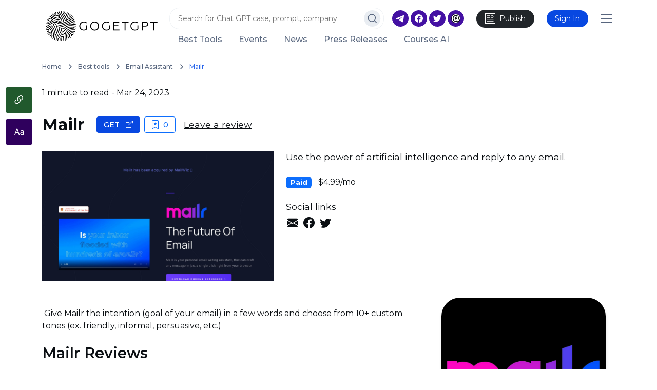

--- FILE ---
content_type: text/html; charset=UTF-8
request_url: https://gogetgpt.com/en/c/best-tools/email-assistant/mailr
body_size: 13164
content:
  <!doctype html>
<html lang="en">
<head>
  <!-- Google tag (gtag.js) -->
  <script>
    window.dataLayer = window.dataLayer || [];
    function gtag(){dataLayer.push(arguments);}
    gtag('js', new Date());
    gtag('config', 'G-3M497LVD1L');
  </script>
      <link rel="preconnect" href="https://www.google-analytics.com/">
    <script async src="https://www.googletagmanager.com/gtag/js?id=G-3M497LVD1L"></script>
    

  <meta charset="utf-8">
  <meta http-equiv="X-UA-Compatible" content="IE=edge">
  <title>Mailr / Email Assistant / Best tools - GoGetGPT.com</title>
            <meta name="description" content="Use the power of artificial intelligence and reply to any email.">
            <meta name="viewport" content="width=device-width, initial-scale=1">
      <meta property="og:image" content="https://gogetgpt.com/files/img/939423341b7a8028a62ce0ea1f68bcdd.png">
        <script type="application/ld+json">
{
    "@context": "https://schema.org",
    "@type": "Article",
    "headline": "Mailr",
    "datePublished": "2023-03-24T00:00:00+00:00",
    "description": "Use the power of artificial intelligence and reply to any email.",
    "image": [
        "https://gogetgpt.com/files/img/939423341b7a8028a62ce0ea1f68bcdd.png"
    ]
}
</script>

  
  <link rel="shortcut icon" href="/favicon.ico">
  <link rel="apple-touch-icon" sizes="180x180" href="/apple-touch-icon.png">
  <link rel="icon" type="image/png" sizes="32x32" href="/favicon-32x32.png">
  <link rel="icon" type="image/png" sizes="16x16" href="/favicon-16x16.png">
  <link rel="manifest" href="/site.webmanifest">
  <link rel="mask-icon" href="/safari-pinned-tab.svg" color="#000000">
  <meta name="msvalidate.01" content="C73572AF957F16A7D60201173797DCC7">
  <meta name="msapplication-TileColor" content="#ffffff">
  <meta name="theme-color" content="#ffffff">
                    <link rel="canonical" href="https://gogetgpt.com/en/c/best-tools/email-assistant/mailr">
  
  <link rel="preconnect" href="https://fonts.googleapis.com">
  <link rel="preconnect" href="https://fonts.gstatic.com" crossorigin>
  <link rel="preconnect" href="https://cdn.jsdelivr.net/">
  <link rel="stylesheet" href="https://cdn.jsdelivr.net/npm/bootstrap@5/dist/css/bootstrap.min.css">
      <link rel="stylesheet" href="/css/3fba4ca-3f355cb.css">
          <link rel="stylesheet" href="/css/fbe786e-ee4c52a.css">
    <link rel="stylesheet" href="https://cdn.jsdelivr.net/npm/@splidejs/splide@4.1.4/dist/css/splide.min.css" integrity="sha256-5uKiXEwbaQh9cgd2/5Vp6WmMnsUr3VZZw0a8rKnOKNU=" crossorigin="anonymous">
  <style>
    .splide__arrow--next {
      right: 0.5em;
    }
    .splide__arrow {
      background: #000;
      height: 3em;
      width: 3rem;
      box-shadow: 0 0 10px #fff;
    }
    .splide__arrow path {
      fill: #fff;
    }
    .splide__pagination__page {
      background: #000;
      box-shadow: 0 0 4px #fff;
    }
    .splide__pagination__page.is-active {
      box-shadow: 0 0 4px #000;
    }
    .splide__pagination {
      bottom: -1.5em;
    }
  </style>
  
  <script>
    let afterJQ = [];
    function addJQ($function) {
      if (!window.jQuery) {
        afterJQ.push($function);
      } else {
        $function();
      }
    }
  </script>
</head>


<body>

  

  


<header class="header" id="header">
  <div class="container">
    <div class="row">
      <div class="col header-line-2">
        <a class="logo" href="/">
          <img src="/assets/app/v2/img/logo_ln.svg" alt="Trending AI Tools" width="232" height="100"                class="do-not-lazy">
        </a>
        <div class="multi-line">
          <div>
            <div class="search">
                                                                        <form action="/en/search/elements">
                <input id="search-ico-field" value="" name="q" type="text"
                       placeholder="Search for Chat GPT case, prompt, company" aria-label="Search"
                       data-url="/en/search" required>
                <button type="submit" aria-label="Search for ICO/STO/IEO/DeFi/NFT">
                  <svg width="33" height="32" viewBox="0 0 33 32" fill="none" xmlns="http://www.w3.org/2000/svg">
                    <circle class="recolor" cx="16.2539" cy="16" r="16" fill="#E9EDF2"/>
                    <circle class="recolor-light" cx="15.3119" cy="15.0588" r="7.06194" stroke="#58667E" stroke-width="1.5" stroke-linecap="round"
                            stroke-linejoin="round"/>
                    <path class="recolor-light" d="M24.2563 24.0034L20.3047 20.0518" stroke="#58667E" stroke-width="1.5" stroke-linecap="round"
                          stroke-linejoin="round"/>
                  </svg>
                </button>
              </form>
            </div>
            <div class="promo">
              <a href="https://t.me/gogetgptcom" class="me-1"><svg width="32" height="32" viewBox="0 0 32 32" fill="none" xmlns="http://www.w3.org/2000/svg"><path class="fill" fill-rule="evenodd" clip-rule="evenodd" d="M16 32C7.16344 32 0 24.8366 0 16C0 7.16344 7.16344 0 16 0C24.8366 0 32 7.16344 32 16C32 24.8366 24.8366 32 16 32ZM16.6919 12.0074C15.2589 12.6034 12.3949 13.8371 8.09992 15.7083C7.40248 15.9856 7.03714 16.257 7.00388 16.5223C6.94767 16.9706 7.50915 17.1472 8.27374 17.3876C8.37774 17.4203 8.4855 17.4542 8.59598 17.4901C9.34822 17.7346 10.3601 18.0207 10.8862 18.0321C11.3633 18.0424 11.8959 17.8457 12.4839 17.4419C16.4968 14.7331 18.5683 13.3639 18.6983 13.3344C18.7901 13.3136 18.9172 13.2874 19.0034 13.3639C19.0895 13.4405 19.0811 13.5855 19.0719 13.6244C19.0163 13.8615 16.8123 15.9106 15.6717 16.971C15.3161 17.3015 15.0639 17.536 15.0124 17.5896C14.8969 17.7096 14.7791 17.823 14.666 17.9321C13.9672 18.6058 13.4431 19.111 14.695 19.936C15.2967 20.3325 15.7781 20.6603 16.2584 20.9874C16.7829 21.3446 17.306 21.7009 17.9829 22.1446C18.1554 22.2576 18.3201 22.375 18.4805 22.4894C19.0909 22.9246 19.6393 23.3155 20.3168 23.2532C20.7105 23.217 21.1172 22.8468 21.3237 21.7427C21.8118 19.1335 22.7712 13.4801 22.9929 11.1505C23.0123 10.9464 22.9879 10.6851 22.9683 10.5705C22.9486 10.4558 22.9076 10.2924 22.7586 10.1715C22.582 10.0283 22.3095 9.99805 22.1877 10.0001C21.6335 10.01 20.7834 10.3056 16.6919 12.0074Z" fill="#0A0E12"/></svg></a><a href="https://www.facebook.com/gogetgpt/" class="me-1"><svg width="32" height="32" viewBox="0 0 32 32" fill="none" xmlns="http://www.w3.org/2000/svg"><path class="fill" fill-rule="evenodd" clip-rule="evenodd" d="M0 16C0 7.16344 7.16344 0 16 0C24.8366 0 32 7.16344 32 16C32 24.8366 24.8366 32 16 32C7.16344 32 0 24.8366 0 16ZM16 8C20.4 8 24 11.6 24 16C24 20 21.1 23.4 17.1 24V18.3H19L19.4 16H17.2V14.5C17.2 13.9 17.5 13.3 18.5 13.3H19.5V11.3C19.5 11.3 18.6 11.1 17.7 11.1C15.9 11.1 14.7 12.2 14.7 14.2V16H12.7V18.3H14.7V23.9C10.9 23.3 8 20 8 16C8 11.6 11.6 8 16 8Z" fill="#0A0E12"/></svg></a><a href="https://twitter.com/gogetgpt" class="me-1"><svg width="32" height="32" viewBox="0 0 32 32" fill="none" xmlns="http://www.w3.org/2000/svg"><path class="fill" fill-rule="evenodd" clip-rule="evenodd" d="M0 16C0 7.16344 7.16344 0 16 0C24.8366 0 32 7.16344 32 16C32 24.8366 24.8366 32 16 32C7.16344 32 0 24.8366 0 16ZM22.1 11.5C22.8 11.4 23.4 11.3 24 11C23.6 11.7 23 12.3 22.3 12.7C22.5 17.4 19.1 22.5 13 22.5C11.2 22.5 9.5 21.9 8 21C9.7 21.2 11.5 20.7 12.7 19.8C11.2 19.8 10 18.8 9.6 17.5C10.1 17.6 10.6 17.5 11.1 17.4C9.6 17 8.5 15.6 8.5 14.1C9 14.3 9.5 14.5 10 14.5C8.6 13.5 8.1 11.6 9 10.1C10.7 12.1 13.1 13.4 15.8 13.5C15.3 11.5 16.9 9.5 19 9.5C19.9 9.5 20.8 9.9 21.4 10.5C22.2 10.3 22.9 10.1 23.5 9.7C23.3 10.5 22.8 11.1 22.1 11.5Z" fill="#0A0E12"/></svg></a><a href="mailto:info@gogetgpt.com" class="me-4"><svg width="32" height="32" viewBox="0 0 32 32" fill="none" xmlns="http://www.w3.org/2000/svg"><path class="fill" fill-rule="evenodd" clip-rule="evenodd" d="M0 16C0 7.16344 7.16344 0 16 0C24.8366 0 32 7.16344 32 16C32 24.8366 24.8366 32 16 32C7.16344 32 0 24.8366 0 16ZM16 8C20.4 8 24 11.6 24 16C24 20 21.1 23.4 17.1 24V18.3H19L19.4 16H17.2V14.5C17.2 13.9 17.5 13.3 18.5 13.3H19.5V11.3C19.5 11.3 18.6 11.1 17.7 11.1C15.9 11.1 14.7 12.2 14.7 14.2V16H12.7V18.3H14.7V23.9C10.9 23.3 8 20 8 16C8 11.6 11.6 8 16 8Z" fill="#0A0E12"/><circle class="fill" cx="16" cy="16" r="9" fill="#0A0E12"/><path d="M16.092 8C17.6301 8 18.9955 8.33188 20.1881 8.99563C21.3919 9.64774 22.3281 10.5502 22.9969 11.7031C23.6656 12.8559 24 14.1601 24 15.6157C24 16.6405 23.8551 17.5255 23.5653 18.2707C23.2867 19.0044 22.891 19.5633 22.3783 19.9476C21.8656 20.3319 21.2637 20.524 20.5726 20.524C20.0042 20.524 19.5249 20.3959 19.1348 20.1397C18.7447 19.8836 18.4605 19.5051 18.2821 19.0044C17.6803 20.0175 16.7273 20.524 15.4232 20.524C14.7099 20.524 14.0578 20.3377 13.4671 19.9651C12.8763 19.5924 12.4082 19.0742 12.0627 18.4105C11.7283 17.7351 11.5611 16.9665 11.5611 16.1048C11.5611 15.2547 11.7283 14.4978 12.0627 13.8341C12.4082 13.1587 12.8708 12.6346 13.4504 12.262C14.0411 11.8894 14.6987 11.7031 15.4232 11.7031C16.5266 11.7031 17.3849 12.0873 17.9979 12.8559V11.8253H20.2717V17.4847C20.2717 18.23 20.5392 18.6026 21.0742 18.6026C21.4643 18.6026 21.7652 18.3581 21.977 17.869C22.1999 17.3799 22.3114 16.6405 22.3114 15.6507C22.3114 14.4745 22.0495 13.4381 21.5256 12.5415C21.0129 11.6332 20.2828 10.9287 19.3354 10.4279C18.3992 9.91558 17.318 9.65939 16.092 9.65939C14.8659 9.65939 13.7792 9.93304 12.8318 10.4803C11.8955 11.016 11.1654 11.7613 10.6416 12.7162C10.1289 13.671 9.87252 14.754 9.87252 15.9651C9.87252 17.1994 10.1289 18.2999 10.6416 19.2664C11.1543 20.2213 11.8732 20.9665 12.7983 21.5022C13.7346 22.0495 14.8102 22.3231 16.0251 22.3231C17.2288 22.3231 18.3267 22.067 19.3187 21.5546L19.8537 23.1616C19.3521 23.4294 18.7558 23.6332 18.0648 23.7729C17.3849 23.9243 16.705 24 16.0251 24C14.4424 24 13.0435 23.6507 11.8286 22.952C10.6137 22.2649 9.67189 21.31 9.00313 20.0873C8.33438 18.8646 8 17.4905 8 15.9651C8 14.4512 8.33438 13.0888 9.00313 11.8777C9.68304 10.6667 10.636 9.71761 11.8621 9.03057C13.0881 8.34352 14.4981 8 16.092 8ZM15.9415 18.5153C16.5545 18.5153 17.0561 18.3057 17.4462 17.8865C17.8363 17.4556 18.0313 16.8617 18.0313 16.1048C18.0313 15.3595 17.8363 14.7773 17.4462 14.3581C17.0561 13.9389 16.5545 13.7293 15.9415 13.7293C15.3173 13.7293 14.8157 13.9447 14.4368 14.3755C14.0578 14.7948 13.8683 15.3712 13.8683 16.1048C13.8683 16.8501 14.0578 17.4381 14.4368 17.869C14.8157 18.2999 15.3173 18.5153 15.9415 18.5153Z" fill="white"/></svg></a><a class="ico-create btn btn-dark me-4" href="/en/publish-project"><svg width="20" height="20" viewBox="0 0 20 20" fill="none" xmlns="http://www.w3.org/2000/svg"><rect x="0.5" y="0.5" width="19" height="19" stroke="#FFFFFF"/><path d="M4 4.75H9" stroke="#FFFFFF" stroke-linecap="square" stroke-linejoin="round"/><path d="M4 8.25H9" stroke="#FFFFFF" stroke-linecap="square" stroke-linejoin="round"/><path d="M4 11.75H16" stroke="#FFFFFF" stroke-linecap="square" stroke-linejoin="round"/><path d="M4 15.25H16" stroke="#FFFFFF" stroke-linecap="square" stroke-linejoin="round"/><path stroke="#FFFFFF" stroke-linecap="round" stroke-linejoin="round"
                          d="M15.341 4.90901C16.2197 5.78769 16.2197 7.21231 15.341 8.09099C14.4623 8.96967 13.0377 8.96967 12.159 8.09099C11.2803 7.21231 11.2803 5.78769 12.159 4.90901C13.0377 4.03033 14.4623 4.03033 15.341 4.90901"/></svg><span><span class="d-inline d-lg-none d-xxl-inline">Publish Project</span><span class="d-none d-lg-inline d-xxl-none">Publish</span></span></a><span class="d-inline-block dropdown btn btn-primary me-4 open-modal nav-link" rel="nofollow"
        title="Sign In"
        data-href="/en/connect/list?back=%252fen%252fc%252fbest-tools%252femail-assistant%252fmailr">
    Sign In
  </span>            </div>
            <div class="mobile">
              <div class="menu" id="mobile-menu">Menu</div>
            </div>
          </div>
          <div>                                      <a href="/en/c/best-tools">Best Tools</a>
                        <a href="/en/events">Events</a>
            <a href="/en/news">News</a>
            <a href="/en/press-releases">Press Releases</a>
            <a href="/en/courses">Courses AI</a>
                      </div>
        </div>
      </div>
    </div>
  </div>
    <div class="mobile-menu-block open">
    <div class="container">
      <div class="row">
        <div class="col">
          <div class="top-menu">
    <a href="/en/c/best-tools">Best tools</a>
<a href="/en/events">Events</a>
<a href="/en/invest">Investment</a>
<a href="/en/funds">Funds</a>
<a href="/en/news">News</a>
<a href="/en/press-releases">Press Releases</a>
<a href="/en/courses">Courses Artificial Intelligence</a>
<a href="/en/trending/twitter/top-24hours">Twitter Trends Feed</a>

  <a href="/en/publish-project">
    <svg width="20" height="20" viewBox="0 0 20 20" fill="none" xmlns="http://www.w3.org/2000/svg">
      <rect x="0.5" y="0.5" width="19" height="19" stroke="#58667E"/>
      <path d="M4 4.75H9" stroke="#58667E" stroke-linecap="square" stroke-linejoin="round"/>
      <path d="M4 8.25H9" stroke="#58667E" stroke-linecap="square" stroke-linejoin="round"/>
      <path d="M4 11.75H16" stroke="#58667E" stroke-linecap="square" stroke-linejoin="round"/>
      <path d="M4 15.25H16" stroke="#58667E" stroke-linecap="square" stroke-linejoin="round"/>
      <path stroke="#58667E" stroke-linecap="round" stroke-linejoin="round"
            d="M15.341 4.90901C16.2197 5.78769 16.2197 7.21231 15.341 8.09099C14.4623 8.96967 13.0377 8.96967 12.159 8.09099C11.2803 7.21231 11.2803 5.78769 12.159 4.90901C13.0377 4.03033 14.4623 4.03033 15.341 4.90901"/>
    </svg>
    Publish Project
  </a>
</div>
<div class="hr"></div>
<div class="bottom-menu">
  <div class="socials">
    <a href="https://t.me/gogetgptcom" class="me-1"><svg width="32" height="32" viewBox="0 0 32 32" fill="none" xmlns="http://www.w3.org/2000/svg"><path class="fill" fill-rule="evenodd" clip-rule="evenodd" d="M16 32C7.16344 32 0 24.8366 0 16C0 7.16344 7.16344 0 16 0C24.8366 0 32 7.16344 32 16C32 24.8366 24.8366 32 16 32ZM16.6919 12.0074C15.2589 12.6034 12.3949 13.8371 8.09992 15.7083C7.40248 15.9856 7.03714 16.257 7.00388 16.5223C6.94767 16.9706 7.50915 17.1472 8.27374 17.3876C8.37774 17.4203 8.4855 17.4542 8.59598 17.4901C9.34822 17.7346 10.3601 18.0207 10.8862 18.0321C11.3633 18.0424 11.8959 17.8457 12.4839 17.4419C16.4968 14.7331 18.5683 13.3639 18.6983 13.3344C18.7901 13.3136 18.9172 13.2874 19.0034 13.3639C19.0895 13.4405 19.0811 13.5855 19.0719 13.6244C19.0163 13.8615 16.8123 15.9106 15.6717 16.971C15.3161 17.3015 15.0639 17.536 15.0124 17.5896C14.8969 17.7096 14.7791 17.823 14.666 17.9321C13.9672 18.6058 13.4431 19.111 14.695 19.936C15.2967 20.3325 15.7781 20.6603 16.2584 20.9874C16.7829 21.3446 17.306 21.7009 17.9829 22.1446C18.1554 22.2576 18.3201 22.375 18.4805 22.4894C19.0909 22.9246 19.6393 23.3155 20.3168 23.2532C20.7105 23.217 21.1172 22.8468 21.3237 21.7427C21.8118 19.1335 22.7712 13.4801 22.9929 11.1505C23.0123 10.9464 22.9879 10.6851 22.9683 10.5705C22.9486 10.4558 22.9076 10.2924 22.7586 10.1715C22.582 10.0283 22.3095 9.99805 22.1877 10.0001C21.6335 10.01 20.7834 10.3056 16.6919 12.0074Z" fill="#0A0E12"/></svg></a><a href="https://www.facebook.com/gogetgpt/" class="me-1"><svg width="32" height="32" viewBox="0 0 32 32" fill="none" xmlns="http://www.w3.org/2000/svg"><path class="fill" fill-rule="evenodd" clip-rule="evenodd" d="M0 16C0 7.16344 7.16344 0 16 0C24.8366 0 32 7.16344 32 16C32 24.8366 24.8366 32 16 32C7.16344 32 0 24.8366 0 16ZM16 8C20.4 8 24 11.6 24 16C24 20 21.1 23.4 17.1 24V18.3H19L19.4 16H17.2V14.5C17.2 13.9 17.5 13.3 18.5 13.3H19.5V11.3C19.5 11.3 18.6 11.1 17.7 11.1C15.9 11.1 14.7 12.2 14.7 14.2V16H12.7V18.3H14.7V23.9C10.9 23.3 8 20 8 16C8 11.6 11.6 8 16 8Z" fill="#0A0E12"/></svg></a><a href="https://twitter.com/gogetgpt" class="me-1"><svg width="32" height="32" viewBox="0 0 32 32" fill="none" xmlns="http://www.w3.org/2000/svg"><path class="fill" fill-rule="evenodd" clip-rule="evenodd" d="M0 16C0 7.16344 7.16344 0 16 0C24.8366 0 32 7.16344 32 16C32 24.8366 24.8366 32 16 32C7.16344 32 0 24.8366 0 16ZM22.1 11.5C22.8 11.4 23.4 11.3 24 11C23.6 11.7 23 12.3 22.3 12.7C22.5 17.4 19.1 22.5 13 22.5C11.2 22.5 9.5 21.9 8 21C9.7 21.2 11.5 20.7 12.7 19.8C11.2 19.8 10 18.8 9.6 17.5C10.1 17.6 10.6 17.5 11.1 17.4C9.6 17 8.5 15.6 8.5 14.1C9 14.3 9.5 14.5 10 14.5C8.6 13.5 8.1 11.6 9 10.1C10.7 12.1 13.1 13.4 15.8 13.5C15.3 11.5 16.9 9.5 19 9.5C19.9 9.5 20.8 9.9 21.4 10.5C22.2 10.3 22.9 10.1 23.5 9.7C23.3 10.5 22.8 11.1 22.1 11.5Z" fill="#0A0E12"/></svg></a><a href="mailto:info@gogetgpt.com" class="me-4"><svg width="32" height="32" viewBox="0 0 32 32" fill="none" xmlns="http://www.w3.org/2000/svg"><path class="fill" fill-rule="evenodd" clip-rule="evenodd" d="M0 16C0 7.16344 7.16344 0 16 0C24.8366 0 32 7.16344 32 16C32 24.8366 24.8366 32 16 32C7.16344 32 0 24.8366 0 16ZM16 8C20.4 8 24 11.6 24 16C24 20 21.1 23.4 17.1 24V18.3H19L19.4 16H17.2V14.5C17.2 13.9 17.5 13.3 18.5 13.3H19.5V11.3C19.5 11.3 18.6 11.1 17.7 11.1C15.9 11.1 14.7 12.2 14.7 14.2V16H12.7V18.3H14.7V23.9C10.9 23.3 8 20 8 16C8 11.6 11.6 8 16 8Z" fill="#0A0E12"/><circle class="fill" cx="16" cy="16" r="9" fill="#0A0E12"/><path d="M16.092 8C17.6301 8 18.9955 8.33188 20.1881 8.99563C21.3919 9.64774 22.3281 10.5502 22.9969 11.7031C23.6656 12.8559 24 14.1601 24 15.6157C24 16.6405 23.8551 17.5255 23.5653 18.2707C23.2867 19.0044 22.891 19.5633 22.3783 19.9476C21.8656 20.3319 21.2637 20.524 20.5726 20.524C20.0042 20.524 19.5249 20.3959 19.1348 20.1397C18.7447 19.8836 18.4605 19.5051 18.2821 19.0044C17.6803 20.0175 16.7273 20.524 15.4232 20.524C14.7099 20.524 14.0578 20.3377 13.4671 19.9651C12.8763 19.5924 12.4082 19.0742 12.0627 18.4105C11.7283 17.7351 11.5611 16.9665 11.5611 16.1048C11.5611 15.2547 11.7283 14.4978 12.0627 13.8341C12.4082 13.1587 12.8708 12.6346 13.4504 12.262C14.0411 11.8894 14.6987 11.7031 15.4232 11.7031C16.5266 11.7031 17.3849 12.0873 17.9979 12.8559V11.8253H20.2717V17.4847C20.2717 18.23 20.5392 18.6026 21.0742 18.6026C21.4643 18.6026 21.7652 18.3581 21.977 17.869C22.1999 17.3799 22.3114 16.6405 22.3114 15.6507C22.3114 14.4745 22.0495 13.4381 21.5256 12.5415C21.0129 11.6332 20.2828 10.9287 19.3354 10.4279C18.3992 9.91558 17.318 9.65939 16.092 9.65939C14.8659 9.65939 13.7792 9.93304 12.8318 10.4803C11.8955 11.016 11.1654 11.7613 10.6416 12.7162C10.1289 13.671 9.87252 14.754 9.87252 15.9651C9.87252 17.1994 10.1289 18.2999 10.6416 19.2664C11.1543 20.2213 11.8732 20.9665 12.7983 21.5022C13.7346 22.0495 14.8102 22.3231 16.0251 22.3231C17.2288 22.3231 18.3267 22.067 19.3187 21.5546L19.8537 23.1616C19.3521 23.4294 18.7558 23.6332 18.0648 23.7729C17.3849 23.9243 16.705 24 16.0251 24C14.4424 24 13.0435 23.6507 11.8286 22.952C10.6137 22.2649 9.67189 21.31 9.00313 20.0873C8.33438 18.8646 8 17.4905 8 15.9651C8 14.4512 8.33438 13.0888 9.00313 11.8777C9.68304 10.6667 10.636 9.71761 11.8621 9.03057C13.0881 8.34352 14.4981 8 16.092 8ZM15.9415 18.5153C16.5545 18.5153 17.0561 18.3057 17.4462 17.8865C17.8363 17.4556 18.0313 16.8617 18.0313 16.1048C18.0313 15.3595 17.8363 14.7773 17.4462 14.3581C17.0561 13.9389 16.5545 13.7293 15.9415 13.7293C15.3173 13.7293 14.8157 13.9447 14.4368 14.3755C14.0578 14.7948 13.8683 15.3712 13.8683 16.1048C13.8683 16.8501 14.0578 17.4381 14.4368 17.869C14.8157 18.2999 15.3173 18.5153 15.9415 18.5153Z" fill="white"/></svg></a>  </div>
  <div class="menus-dropdown">
      <span class="d-inline-block dropdown btn btn-primary me-4 open-modal nav-link" rel="nofollow"
        title="Sign In"
        data-href="/en/connect/list?back=%252fen%252fc%252fbest-tools%252femail-assistant%252fmailr">
    Sign In
  </span>
      </div>
</div>
        </div>
      </div>
    </div>
  </div>
</header>


  
  
  <div class="container">
    <div class="blog-float-menu " id="blog-float-menu">
  <div class="share">
    <div data-copy="https://gogetgpt.com/en/c/best-tools/email-assistant/mailr" class="copy">
      <i class="bi bi-clipboard-check-fill copied"></i>
      <i class="bi bi-link-45deg to-copy"></i>
    </div>
    <a href="https://twitter.com/intent/tweet?url=https%3A%2F%2Fgogetgpt.com%2Fen%2Fc%2Fbest-tools%2Femail-assistant%2Fmailr" target="_blank">
      <i class="bi bi-twitter"></i>
    </a>
    <a href="https://www.facebook.com/sharer.php?u=https%3A%2F%2Fgogetgpt.com%2Fen%2Fc%2Fbest-tools%2Femail-assistant%2Fmailr" target="_blank">
      <i class="bi bi-facebook"></i>
    </a>
    <a href="https://www.linkedin.com/shareArticle?mini=true&amp;url=https%3A%2F%2Fgogetgpt.com%2Fen%2Fc%2Fbest-tools%2Femail-assistant%2Fmailr&amp;title=Mailr / Email Assistant / Best tools - GoGetGPT.com&amp;summary=Use the power of artificial intelligence and reply to any email." target="_blank">
      <i class="bi bi-linkedin"></i>
    </a>
    <a href="https://www.reddit.com/submit?url=https%3A%2F%2Fgogetgpt.com%2Fen%2Fc%2Fbest-tools%2Femail-assistant%2Fmailr&amp;title=Mailr / Email Assistant / Best tools - GoGetGPT.com" target="_blank">
      <i class="bi bi-reddit"></i>
    </a>
    <a href="mailto:?subject=Mailr / Email Assistant / Best tools - GoGetGPT.com&amp;body=Article:%20https%3A%2F%2Fgogetgpt.com%2Fen%2Fc%2Fbest-tools%2Femail-assistant%2Fmailr" target="_blank">
      <i class="bi bi-envelope-fill"></i>
    </a>
  </div>
      <div class="font">
      <div class="font-size-normal">
        <i class="bi bi-type"></i>
      </div>
      <div class="font-size-second">
        <i class="bi bi-type"></i>
      </div>
      <div class="font-size-third">
        <i class="bi bi-type"></i>
      </div>
      <div class="font-size-fourth">
        <i class="bi bi-type"></i>
      </div>
    </div>
  </div>

<div class="social-float" style="display: none">
  <div class="article__social-vertical-share article__social-vertical-share-- vertical-share--visible">

    <a aria-label="Share on Twitter"
       href=""
       target="_blank" data-ga-event-category="social share right rail"
       data-ga-event-action="click" data-ga-event-label="twitter">
      <svg class="icon icon--twitter icon--white" viewBox="0 0 20 20" version="1.1" aria-labelledby="title"><title>
          twitter</title>
        <path
            d="M20,4c-0.7,0.3-1.5,0.6-2.4,0.7c0.9-0.5,1.5-1.4,1.8-2.3c-0.8,0.5-1.7,0.8-2.6,1C16.1,2.5,15,2,13.8,2c-2.3,0-4.1,1.9-4.1,4.2c0,0.3,0,0.7,0.1,1C6.4,7,3.4,5.4,1.4,2.9C1,3.5,0.8,4.1,0.8,4.9c0,1.4,0.7,2.7,1.8,3.5C2,8.4,1.4,8.2,0.8,7.9v0.1c0,2,1.4,3.7,3.3,4.1c-0.4,0.1-0.7,0.2-1.1,0.2c-0.3,0-0.5,0-0.8-0.1c0.5,1.7,2,2.9,3.8,2.9c-1.4,1.1-3.2,2-5.1,2c-0.3,0-0.7,0-1-0.1c1.8,1.2,4,1.7,6.3,1.7c7.5,0,11.7-6.4,11.7-12V6.1C18.8,5.6,19.4,4.8,20,4z"></path>
      </svg>
      <span class="screen-reader-text">(opens in a new window)</span></a>

    <a aria-label="Share on Facebook"
       href="https://tcrn.ch/3okkOHv"
       target="_blank"
       data-ga-event-category="social share right rail"
       data-ga-event-action="click"
       data-ga-event-label="facebook">
      <svg class="icon icon--facebook icon--white" viewBox="0 0 20 20" version="1.1" aria-labelledby="title"><title>
          facebook</title>
        <path
            d="M11,7.2h4.3v2.6H11V20H7.8V9.8H4V7.2h3.8V3.7c0-2,1.6-3.7,3.7-3.7h3.8v2.7h-2.9c-0.7,0-1.4,0.7-1.4,1.5V7.2z"></path>
      </svg>
      <span class="screen-reader-text">(opens in a new window)</span></a>

    <a aria-label="Share on LinkedIn"
       href="https://www.linkedin.com/shareArticle?mini=true&amp;url=https://tcrn.ch/3okkOHv&amp;title=Developers%20are%20looking%20for%20creative%20ways%20to%20build%20AI-powered%20chatbot%20assistants&amp;summary=Since%20OpenAI%20unveiled%20ChatGPT%20last%20year%2C%20it%20has%20been%20almost%20impossible%20to%20go%20a%20day%20without%20a%20company%20or%20developer%20releasing%20an%20AI-powered%20tool.%20Now%2C%20with%20the%20release%20of%20new%20models%20like%20OpenAI%27s%20GPT-4%20and%20Anthropic%27s%20Claude%2C%20more%20app%20makers%20are%20trying%20their%20hands%20at%20tools%20that%20are%20more%20accessible%20and%20useful%20to%20people.%20Some%20%5B%26hellip%3B%5D%0A&amp;source=TechCrunch"
       target="_blank"
       data-ga-event-category="social share right rail"
       data-ga-event-action="click"
       data-ga-event-label="linkedin">
      <svg class="icon icon--linkedin icon--white" viewBox="0 0 20 20" version="1.1" aria-labelledby="title"><title>
          linkedin</title>
        <path
            d="M0.4,6.4v12.5h4.2V6.4H0.4z M11.2,11.7c0-1.6,1.1-2.4,2.3-2.4s2.3,0.8,2.3,2.8v6.9H20v-7.3C20,8.1,17.9,6,15,6c-1.7,0-2.9,0.9-3.8,2.1l-0.1-1.7H7C7,6.9,7,9.3,7,9.3v9.7h4.2V11.7z M2.4,4.4C4,4.4,5,3.4,5,2.2C4.9,1,4,0,2.5,0C0.9,0-0.1,1-0.1,2.2C-0.1,3.4,0.9,4.4,2.4,4.4L2.4,4.4z"></path>
      </svg>
      <span class="screen-reader-text">(opens in a new window)</span></a>

    <a aria-label="Share on Reddit"
       href="https://www.reddit.com/submit?url=https://tcrn.ch/3okkOHv&amp;title=Developers%20are%20looking%20for%20creative%20ways%20to%20build%20AI-powered%20chatbot%20assistants"
       target="_blank"
       data-ga-event-category="social share right rail"
       data-ga-event-action="click"
       data-ga-event-label="reddit">
      <svg class="icon icon--reddit icon--white" viewBox="0 0 20 20" version="1.1" aria-labelledby="title"><title>
          reddit</title>
        <path
            d="M19.549 9.103A2.087 2.087 0 0 0 16.018 7.674a10.179 10.179 0 0 0-5.504-1.758L11.443 1.455 14.503 2.098a1.43 1.43 0 1 0 .186-.872L11.186.526a.443.443 0 0 0-.529.343L9.599 5.83a10.208 10.208 0 0 0-5.576 1.758A2.087 2.087 0 1 0 1.722 11.005a4.103 4.103 0 0 0 0 .629c0 3.202 3.731 5.804 8.335 5.804s8.335-2.602 8.335-5.804a4.103 4.103 0 0 0 0-.629A2.087 2.087 0 0 0 19.549 9.103Zm-14.296 1.43a1.43 1.43 0 1 1 1.43 1.43A1.43 1.43 0 0 1 5.253 10.533Zm8.306 3.931a5.49 5.49 0 0 1-3.531 1.101 5.49 5.49 0 0 1-3.531-1.101.386 .386 0 0 1 .543-.543A4.675 4.675 0 0 0 10.014 14.822a4.689 4.689 0 0 0 2.988-.872A.386.386 0 1 1 13.559 14.522Zm-.257-2.445a1.43 1.43 0 1 1 1.43-1.43A1.43 1.43 0 0 1 13.288 12.077Z"></path>
      </svg>
      <span class="screen-reader-text">(opens in a new window)</span></a>

    <a aria-label="Share over Email"
       href="mailto:?subject=Developers%20are%20looking%20for%20creative%20ways%20to%20build%20AI-powered%20chatbot%20assistants&amp;body=Article:%20https://tcrn.ch/3okkOHv"
       target="_blank"
       data-ga-event-category="social share right rail"
       data-ga-event-action="click"
       data-ga-event-label="email">
      <svg class="icon icon--mail icon--white" viewBox="0 0 20 20" version="1.1" aria-labelledby="title"><title>
          mail</title>
        <path
            d="M0,4.9v11c0,0.5,0.5,0.9,1,0.9H19c0.5,0,1-0.4,1-0.9v-11C20,4.4,19.5,4,19,4H1C0.4,4,0,4.4,0,4.9z M16.9,5.4L10,10.9L3.1,5.4H16.9z M9.4,12.6c0.3,0.2,0.7,0.2,1.1,0l8-6.2v9.1L1.4,15.4l0.3-9L9.4,12.6z"></path>
      </svg>
      <span class="screen-reader-text">(opens in a new window)</span></a>

    <a aria-label="Copy Share Link"
       href="https://tcrn.ch/3okkOHv"
       data-ga-event-category="social share right rail"
       data-ga-event-action="click"
       data-ga-event-label="copy">
      <svg class="icon icon--chain icon--white" viewBox="0 0 20 20" version="1.1" aria-labelledby="title"><title>Copy
          Share Link</title>
        <path
            d="M4.8 20c-1 0-2.1-.4-2.8-1.2l-.7-.6c-1.6-1.6-1.6-4.1 0-5.7l4.9-4.8c1.6-1.6 4.1-1.6 5.7 0l.7.7c.3.3.3.9 0 1.2-.3.3-.9.3-1.2 0l-.7-.7c-.9-.9-2.4-.9-3.3 0l-4.9 4.8c-.9.9-.9 2.4 0 3.3l.7.6c1 1 2.4 1 3.4 0l3.3-3.3c.3-.3.9-.3 1.2 0 .3.3.3.9 0 1.2l-3.3 3.3c-1 .8-2 1.2-3 1.2zm9.1-7.5 4.9-4.8c1.6-1.6 1.6-4.1 0-5.7l-.7-.7C17.3.5 16.3 0 15.2 0c-1.1 0-2.2.5-2.8 1.2L9.1 4.6c-.3.3-.3.9 0 1.2.3.3.9.3 1.2 0l3.4-3.4c.4-.5 1-.7 1.6-.7.6 0 1.2.3 1.7.7l.7.7c.9.9.9 2.4 0 3.3l-4.9 4.8c-.8.8-2.5.8-3.3 0l-.7-.7c-.3-.3-.9-.3-1.2 0-.3.3-.3.9 0 1.2l.7.7c.7.7 1.8 1.2 2.8 1.2s2.1-.4 2.8-1.1z"></path>
      </svg>
    </a>

    <div class="copied-indicator">
      <svg class="icon icon--checkmark-circled icon--green" viewBox="0 0 20 20" version="1.1" aria-labelledby="title">
        <title>Link Copied</title>
        <path
            d="M10 18.2c-4.5 0-8.2-3.7-8.2-8.2S5.5 1.8 10 1.8s8.2 3.7 8.2 8.2-3.7 8.2-8.2 8.2zm0-15c-3.7 0-6.8 3-6.8 6.8 0 3.7 3 6.8 6.8 6.8 3.7 0 6.8-3 6.8-6.8 0-3.7-3.1-6.8-6.8-6.8zm-.9 10.6c.5 0 .9-.3 1.2-.7l3.6-4.8c.2-.3.2-.8-.1-1.1-.3-.2-.8-.2-1.1.2l-3.6 4.8-.1.1c-.1 0-.1 0-.1-.1L7 10.4c-.3-.3-.8-.3-1.1 0s-.3.8 0 1.1l1.9 1.9c.3.3.7.5 1.2.5 0-.1 0-.1.1-.1z"></path>
      </svg>
      <span>Link Copied</span></div>
  </div>
</div></div>

  <div class="container">
    <div class="row">
      <div class="col">
                                      
  <section class="breadcrumbs">
        <ul itemtype="https://schema.org/BreadcrumbList" itemscope>
      <li><a href="/">Home</a></li>
                    <li itemprop="itemListElement" itemtype="https://schema.org/ListItem" itemscope>
          <a href="/en/c/best-tools" itemprop="item">
            <span itemprop="name">Best tools</span>
          </a>
          <meta itemprop="position" content="1" />
                  </li>
            <li itemprop="itemListElement" itemtype="https://schema.org/ListItem" itemscope>
        <a href="/en/c/best-tools/email-assistant" itemprop="item">
          <span itemprop="name">Email Assistant</span>
        </a>
        <meta itemprop="position" content="2" />
              </li>
      <li itemprop="itemListElement" itemtype="https://schema.org/ListItem" itemscope>
        <span itemprop="name">Mailr</span>
        <meta itemprop="position" content="3" />
              </li>
    </ul>
  </section>

    

  

  <section class="element-section">
        <div class="element-info">
                  <u>1 minute to read</u>
      -
      Mar 24, 2023
    </div>
    <div class="d-flex flex-column flex-lg-row">
      <h1 class="order-1 order-lg-0">Mailr</h1>
              <div class="ms-lg-4 text-center d-flex align-items-center" style="margin-bottom: 2rem;">
          <span class="btn btn-primary text-nowrap visit"
             data-href="/en/c/visit/mailr">
            GET <i class="ps-2 bi bi-box-arrow-up-right"></i>
          </span>
          <a rel="nofollow" data-href="/en/connect/list?back=https%3A//gogetgpt.com/en/c/best-tools/email-assistant/mailr" title="Sign in to add to favorites"    data-id="715"
    title="Add to favorites"
    class="btn btn-outline-primary text-nowrap favorite open-modal"><i class="bi bi-bookmark-star"></i>
    0
</a>            <div class="ms-3">
    <a href="#reviews" class="star-reviews empty">
              Leave a review
          </a>
  </div>
        </div>
          </div>

          <div class="element">
        <div class="row">
                                                    <div class="element-image col-12 col-lg-5">
              <img class="image" data-lazy="1" data-src="/files/screenshots/b9d/b9d172b0628254dd57927d7dca5b56e0.jpg" src="[data-uri]" alt="Mailr">
            </div>
          
          <div class="description col-12 col-lg-7 mb-5">
            Use the power of artificial intelligence and reply to any email.
                          <br><br>
              <span class="badge bg-primary me-2">Paid</span>              <span class="price-text">$4.99/mo</span>                                      <br><br>
              <div class="social-links">
                <div>Social links</div>
                <div>
                                      <a href="officialai@gmail.com" target="_blank" rel="nofollow"><i class="bi bi-envelope-fill" aria-hidden="true"></i></a>
                                      <a href="https://www.facebook.com/profile.php?id=100090933006196" target="_blank" rel="nofollow"><i class="bi bi-facebook" aria-hidden="true"></i></a>
                                      <a href="https://twitter.com/MailrOfficial" target="_blank" rel="nofollow"><i class="bi bi-twitter" aria-hidden="true"></i></a>
                                  </div>
              </div>
                      </div>
        </div>

        <div class="row">
          <div class="col-12 col-lg-8 col-xxl-9">
            
                          <div class="press-releases mb-4">
                <div class="press-releases-text">
                  <p>&nbsp;Give Mailr the intention (goal of your email) in a few words and choose from 10+ custom tones (ex. friendly, informal, persuasive, etc.)<br></p>
                </div>
              </div>
            
            
                                            <section id="reviews" class="element-reviews">
    <h3>Mailr Reviews</h3>

          <div class="leave-review">
        <div>
          <div>What do you think about Mailr?</div>
          <div>Leave a review for the community</div>
        </div>
        <div>
                      <a rel="nofollow" class="open-modal" data-href="/en/connect/list?back=https%3A//gogetgpt.com/en/c/best-tools/email-assistant/mailr%23reviews" title="Sign in for leave a review">
              <i class="bi bi-star-fill"></i>
              <i class="bi bi-star-fill"></i>
              <i class="bi bi-star-fill"></i>
              <i class="bi bi-star-fill"></i>
              <i class="bi bi-star-fill"></i>
            </a>
                  </div>
      </div>
    
      </section>
                              <section class="comments-section">
    <div id="comments" class="view-padding-compensation">
      <div class="row">
        <div class="col-md-12">
          <div class="comments">
            <div id="fos_comment_thread">
              <img data-lazy="1" data-src="/assets/app/v2/img/three-dots.svg" src="[data-uri]" alt="loading...">
            </div>
          </div>
        </div>
      </div>
    </div>
  </section>
            
          </div>
          <div class="col-12 col-lg-4 col-xxl-3">
                          <div class="tools-logo"><img class="image" data-lazy="1" data-src="/files/img/939423341b7a8028a62ce0ea1f68bcdd.png" src="[data-uri]" alt="Mailr"></div>
                        <div class="categories" >
              <div>Categories</div>
              <div>
                                                                                                                                        <a href="/en/c/best-tools/email-assistant">Browse Email Assistant</a>
                                                                                                                                                          <a href="/en/c/best-tools/general-writing">Browse General Writing</a>
                                                  <a href="/en/c/best-tools">View All Categories</a>
              </div>
            </div>
                          <div class="twitter-timeline-block">
  <a class="twitter-timeline" data-height="600px" data-chrome="nofooter" data-width="100%" href="https://twitter.com/MailrOfficial">Tweets</a>
  <script async src="//platform.twitter.com/widgets.js"></script>
</div>                        <div class="get-my-element">
                                                  <span class="btn btn-warning open-modal w-100" rel="nofollow" title="Sign In"
                        data-href="/en/connect/list?back=%252fen%252fc%252fbest-tools%252femail-assistant%252fmailr">
                    This is your tool?
                  </span>
                                          </div>
          </div>
        </div>
      </div>
        <div class="blog-float-menu bottom" >
  <div class="share">
    <div data-copy="https://gogetgpt.com/en/c/best-tools/email-assistant/mailr" class="copy">
      <i class="bi bi-clipboard-check-fill copied"></i>
      <i class="bi bi-link-45deg to-copy"></i>
    </div>
    <a href="https://twitter.com/intent/tweet?url=https%3A%2F%2Fgogetgpt.com%2Fen%2Fc%2Fbest-tools%2Femail-assistant%2Fmailr" target="_blank">
      <i class="bi bi-twitter"></i>
    </a>
    <a href="https://www.facebook.com/sharer.php?u=https%3A%2F%2Fgogetgpt.com%2Fen%2Fc%2Fbest-tools%2Femail-assistant%2Fmailr" target="_blank">
      <i class="bi bi-facebook"></i>
    </a>
    <a href="https://www.linkedin.com/shareArticle?mini=true&amp;url=https%3A%2F%2Fgogetgpt.com%2Fen%2Fc%2Fbest-tools%2Femail-assistant%2Fmailr&amp;title=Mailr / Email Assistant / Best tools - GoGetGPT.com&amp;summary=Use the power of artificial intelligence and reply to any email." target="_blank">
      <i class="bi bi-linkedin"></i>
    </a>
    <a href="https://www.reddit.com/submit?url=https%3A%2F%2Fgogetgpt.com%2Fen%2Fc%2Fbest-tools%2Femail-assistant%2Fmailr&amp;title=Mailr / Email Assistant / Best tools - GoGetGPT.com" target="_blank">
      <i class="bi bi-reddit"></i>
    </a>
    <a href="mailto:?subject=Mailr / Email Assistant / Best tools - GoGetGPT.com&amp;body=Article:%20https%3A%2F%2Fgogetgpt.com%2Fen%2Fc%2Fbest-tools%2Femail-assistant%2Fmailr" target="_blank">
      <i class="bi bi-envelope-fill"></i>
    </a>
  </div>
  </div>

<div class="social-float" style="display: none">
  <div class="article__social-vertical-share article__social-vertical-share-- vertical-share--visible">

    <a aria-label="Share on Twitter"
       href=""
       target="_blank" data-ga-event-category="social share right rail"
       data-ga-event-action="click" data-ga-event-label="twitter">
      <svg class="icon icon--twitter icon--white" viewBox="0 0 20 20" version="1.1" aria-labelledby="title"><title>
          twitter</title>
        <path
            d="M20,4c-0.7,0.3-1.5,0.6-2.4,0.7c0.9-0.5,1.5-1.4,1.8-2.3c-0.8,0.5-1.7,0.8-2.6,1C16.1,2.5,15,2,13.8,2c-2.3,0-4.1,1.9-4.1,4.2c0,0.3,0,0.7,0.1,1C6.4,7,3.4,5.4,1.4,2.9C1,3.5,0.8,4.1,0.8,4.9c0,1.4,0.7,2.7,1.8,3.5C2,8.4,1.4,8.2,0.8,7.9v0.1c0,2,1.4,3.7,3.3,4.1c-0.4,0.1-0.7,0.2-1.1,0.2c-0.3,0-0.5,0-0.8-0.1c0.5,1.7,2,2.9,3.8,2.9c-1.4,1.1-3.2,2-5.1,2c-0.3,0-0.7,0-1-0.1c1.8,1.2,4,1.7,6.3,1.7c7.5,0,11.7-6.4,11.7-12V6.1C18.8,5.6,19.4,4.8,20,4z"></path>
      </svg>
      <span class="screen-reader-text">(opens in a new window)</span></a>

    <a aria-label="Share on Facebook"
       href="https://tcrn.ch/3okkOHv"
       target="_blank"
       data-ga-event-category="social share right rail"
       data-ga-event-action="click"
       data-ga-event-label="facebook">
      <svg class="icon icon--facebook icon--white" viewBox="0 0 20 20" version="1.1" aria-labelledby="title"><title>
          facebook</title>
        <path
            d="M11,7.2h4.3v2.6H11V20H7.8V9.8H4V7.2h3.8V3.7c0-2,1.6-3.7,3.7-3.7h3.8v2.7h-2.9c-0.7,0-1.4,0.7-1.4,1.5V7.2z"></path>
      </svg>
      <span class="screen-reader-text">(opens in a new window)</span></a>

    <a aria-label="Share on LinkedIn"
       href="https://www.linkedin.com/shareArticle?mini=true&amp;url=https://tcrn.ch/3okkOHv&amp;title=Developers%20are%20looking%20for%20creative%20ways%20to%20build%20AI-powered%20chatbot%20assistants&amp;summary=Since%20OpenAI%20unveiled%20ChatGPT%20last%20year%2C%20it%20has%20been%20almost%20impossible%20to%20go%20a%20day%20without%20a%20company%20or%20developer%20releasing%20an%20AI-powered%20tool.%20Now%2C%20with%20the%20release%20of%20new%20models%20like%20OpenAI%27s%20GPT-4%20and%20Anthropic%27s%20Claude%2C%20more%20app%20makers%20are%20trying%20their%20hands%20at%20tools%20that%20are%20more%20accessible%20and%20useful%20to%20people.%20Some%20%5B%26hellip%3B%5D%0A&amp;source=TechCrunch"
       target="_blank"
       data-ga-event-category="social share right rail"
       data-ga-event-action="click"
       data-ga-event-label="linkedin">
      <svg class="icon icon--linkedin icon--white" viewBox="0 0 20 20" version="1.1" aria-labelledby="title"><title>
          linkedin</title>
        <path
            d="M0.4,6.4v12.5h4.2V6.4H0.4z M11.2,11.7c0-1.6,1.1-2.4,2.3-2.4s2.3,0.8,2.3,2.8v6.9H20v-7.3C20,8.1,17.9,6,15,6c-1.7,0-2.9,0.9-3.8,2.1l-0.1-1.7H7C7,6.9,7,9.3,7,9.3v9.7h4.2V11.7z M2.4,4.4C4,4.4,5,3.4,5,2.2C4.9,1,4,0,2.5,0C0.9,0-0.1,1-0.1,2.2C-0.1,3.4,0.9,4.4,2.4,4.4L2.4,4.4z"></path>
      </svg>
      <span class="screen-reader-text">(opens in a new window)</span></a>

    <a aria-label="Share on Reddit"
       href="https://www.reddit.com/submit?url=https://tcrn.ch/3okkOHv&amp;title=Developers%20are%20looking%20for%20creative%20ways%20to%20build%20AI-powered%20chatbot%20assistants"
       target="_blank"
       data-ga-event-category="social share right rail"
       data-ga-event-action="click"
       data-ga-event-label="reddit">
      <svg class="icon icon--reddit icon--white" viewBox="0 0 20 20" version="1.1" aria-labelledby="title"><title>
          reddit</title>
        <path
            d="M19.549 9.103A2.087 2.087 0 0 0 16.018 7.674a10.179 10.179 0 0 0-5.504-1.758L11.443 1.455 14.503 2.098a1.43 1.43 0 1 0 .186-.872L11.186.526a.443.443 0 0 0-.529.343L9.599 5.83a10.208 10.208 0 0 0-5.576 1.758A2.087 2.087 0 1 0 1.722 11.005a4.103 4.103 0 0 0 0 .629c0 3.202 3.731 5.804 8.335 5.804s8.335-2.602 8.335-5.804a4.103 4.103 0 0 0 0-.629A2.087 2.087 0 0 0 19.549 9.103Zm-14.296 1.43a1.43 1.43 0 1 1 1.43 1.43A1.43 1.43 0 0 1 5.253 10.533Zm8.306 3.931a5.49 5.49 0 0 1-3.531 1.101 5.49 5.49 0 0 1-3.531-1.101.386 .386 0 0 1 .543-.543A4.675 4.675 0 0 0 10.014 14.822a4.689 4.689 0 0 0 2.988-.872A.386.386 0 1 1 13.559 14.522Zm-.257-2.445a1.43 1.43 0 1 1 1.43-1.43A1.43 1.43 0 0 1 13.288 12.077Z"></path>
      </svg>
      <span class="screen-reader-text">(opens in a new window)</span></a>

    <a aria-label="Share over Email"
       href="mailto:?subject=Developers%20are%20looking%20for%20creative%20ways%20to%20build%20AI-powered%20chatbot%20assistants&amp;body=Article:%20https://tcrn.ch/3okkOHv"
       target="_blank"
       data-ga-event-category="social share right rail"
       data-ga-event-action="click"
       data-ga-event-label="email">
      <svg class="icon icon--mail icon--white" viewBox="0 0 20 20" version="1.1" aria-labelledby="title"><title>
          mail</title>
        <path
            d="M0,4.9v11c0,0.5,0.5,0.9,1,0.9H19c0.5,0,1-0.4,1-0.9v-11C20,4.4,19.5,4,19,4H1C0.4,4,0,4.4,0,4.9z M16.9,5.4L10,10.9L3.1,5.4H16.9z M9.4,12.6c0.3,0.2,0.7,0.2,1.1,0l8-6.2v9.1L1.4,15.4l0.3-9L9.4,12.6z"></path>
      </svg>
      <span class="screen-reader-text">(opens in a new window)</span></a>

    <a aria-label="Copy Share Link"
       href="https://tcrn.ch/3okkOHv"
       data-ga-event-category="social share right rail"
       data-ga-event-action="click"
       data-ga-event-label="copy">
      <svg class="icon icon--chain icon--white" viewBox="0 0 20 20" version="1.1" aria-labelledby="title"><title>Copy
          Share Link</title>
        <path
            d="M4.8 20c-1 0-2.1-.4-2.8-1.2l-.7-.6c-1.6-1.6-1.6-4.1 0-5.7l4.9-4.8c1.6-1.6 4.1-1.6 5.7 0l.7.7c.3.3.3.9 0 1.2-.3.3-.9.3-1.2 0l-.7-.7c-.9-.9-2.4-.9-3.3 0l-4.9 4.8c-.9.9-.9 2.4 0 3.3l.7.6c1 1 2.4 1 3.4 0l3.3-3.3c.3-.3.9-.3 1.2 0 .3.3.3.9 0 1.2l-3.3 3.3c-1 .8-2 1.2-3 1.2zm9.1-7.5 4.9-4.8c1.6-1.6 1.6-4.1 0-5.7l-.7-.7C17.3.5 16.3 0 15.2 0c-1.1 0-2.2.5-2.8 1.2L9.1 4.6c-.3.3-.3.9 0 1.2.3.3.9.3 1.2 0l3.4-3.4c.4-.5 1-.7 1.6-.7.6 0 1.2.3 1.7.7l.7.7c.9.9.9 2.4 0 3.3l-4.9 4.8c-.8.8-2.5.8-3.3 0l-.7-.7c-.3-.3-.9-.3-1.2 0-.3.3-.3.9 0 1.2l.7.7c.7.7 1.8 1.2 2.8 1.2s2.1-.4 2.8-1.1z"></path>
      </svg>
    </a>

    <div class="copied-indicator">
      <svg class="icon icon--checkmark-circled icon--green" viewBox="0 0 20 20" version="1.1" aria-labelledby="title">
        <title>Link Copied</title>
        <path
            d="M10 18.2c-4.5 0-8.2-3.7-8.2-8.2S5.5 1.8 10 1.8s8.2 3.7 8.2 8.2-3.7 8.2-8.2 8.2zm0-15c-3.7 0-6.8 3-6.8 6.8 0 3.7 3 6.8 6.8 6.8 3.7 0 6.8-3 6.8-6.8 0-3.7-3.1-6.8-6.8-6.8zm-.9 10.6c.5 0 .9-.3 1.2-.7l3.6-4.8c.2-.3.2-.8-.1-1.1-.3-.2-.8-.2-1.1.2l-3.6 4.8-.1.1c-.1 0-.1 0-.1-.1L7 10.4c-.3-.3-.8-.3-1.1 0s-.3.8 0 1.1l1.9 1.9c.3.3.7.5 1.2.5 0-.1 0-.1.1-.1z"></path>
      </svg>
      <span>Link Copied</span></div>
  </div>
</div>  </section>

  
  

    <section class="similar-section">
              <div class="navigate btn-group" role="group">
        <button class="btn btn-sm btn-outline-dark" disabled><i class="bi bi-caret-up-fill"></i></button>
        <button class="btn btn-sm btn-outline-dark"><i class="bi bi-caret-down-fill"></i></button>
      </div>
        <h3>Alternative AI Tools</h3>
          <div class="similars" >
                                      <a class="similar" href="/en/c/best-tools/email-assistant/ortto">
                                    <div class="img ">
              <img data-lazy="1" data-src="/files/screenshots/4d4/4d45e6e72e4284eb247cd9bf381bda0d.jpg" src="[data-uri]" alt="Ortto">            </div>
            <div class="name">
              Ortto
            </div>
            <div class="stars">
                    <i class="bi bi-star"></i>
        <i class="bi bi-star"></i>
        <i class="bi bi-star"></i>
        <i class="bi bi-star"></i>
        <i class="bi bi-star"></i>
                            </div>
            <div class="description short">
              Ortto AI helps you write high performing email subject lines, engaging S...
            </div>
                        <div class="features">
              <span class="badge bg-primary me-2">Paid</span>
            </div>
                      </a>
                                      <a class="similar" href="/en/c/best-tools/email-assistant/mentioned">
                                    <div class="img ">
              <img data-lazy="1" data-src="/files/screenshots/66c/66c2db15792b21af8a502012a0d75bb1.jpg" src="[data-uri]" alt="Mentioned">            </div>
            <div class="name">
              Mentioned
            </div>
            <div class="stars">
                    <i class="bi bi-star"></i>
        <i class="bi bi-star"></i>
        <i class="bi bi-star"></i>
        <i class="bi bi-star"></i>
        <i class="bi bi-star"></i>
                            </div>
            <div class="description short">
              Influencer Outreach &amp; Link Building Simplified.
            </div>
                        <div class="features">
              <span class="badge bg-primary me-2">Free Trial</span>
            </div>
                      </a>
                                      <a class="similar" href="/en/c/best-tools/email-assistant/hix-ai">
                                    <div class="img ">
              <img data-lazy="1" data-src="/files/screenshots/ccf/ccfa648aeacd34b290836f3defb40ae1.jpg" src="[data-uri]" alt="Hix AI">            </div>
            <div class="name">
              Hix AI
            </div>
            <div class="stars">
                    <i class="bi bi-star"></i>
        <i class="bi bi-star"></i>
        <i class="bi bi-star"></i>
        <i class="bi bi-star"></i>
        <i class="bi bi-star"></i>
                            </div>
            <div class="description short">
              The Most Powerful, All-in-One AI Writing Copilot.
            </div>
                        <div class="features">
              <span class="badge bg-primary me-2">Freemium</span>
            </div>
                      </a>
                                      <a class="similar" href="/en/c/best-tools/email-assistant/icontact">
                                    <div class="img ">
              <img data-lazy="1" data-src="/files/screenshots/3ec/3ec85924c91f19aecd13cb414f6e6c75.jpg" src="[data-uri]" alt="iContact">            </div>
            <div class="name">
              iContact
            </div>
            <div class="stars">
                    <i class="bi bi-star"></i>
        <i class="bi bi-star"></i>
        <i class="bi bi-star"></i>
        <i class="bi bi-star"></i>
        <i class="bi bi-star"></i>
                            </div>
            <div class="description short">
              Easy email marketing software for small business.
            </div>
                        <div class="features">
              <span class="badge bg-primary me-2">Paid</span>
            </div>
                      </a>
              </div>
          <div class="similars" style="display: none">
                                      <a class="similar" href="/en/c/best-tools/email-assistant/mails-ai">
                                    <div class="img ">
              <img data-lazy="1" data-src="/files/screenshots/22c/22c4dad293140fd38c6d54b79f201d79.jpg" src="[data-uri]" alt="Mails.ai">            </div>
            <div class="name">
              Mails.ai
            </div>
            <div class="stars">
                    <i class="bi bi-star"></i>
        <i class="bi bi-star"></i>
        <i class="bi bi-star"></i>
        <i class="bi bi-star"></i>
        <i class="bi bi-star"></i>
                            </div>
            <div class="description short">
              Mails.ai helps businesses automate and optimize their cold email outreac...
            </div>
                        <div class="features">
              <span class="badge bg-primary me-2">Paid</span>
            </div>
                      </a>
                                      <a class="similar" href="/en/c/best-tools/email-assistant/instantly-instantly">
                                    <div class="img ">
              <img data-lazy="1" data-src="/files/screenshots/638/63859a9d5816ceb4a42013dbefe77921.jpg" src="[data-uri]" alt="Instantly">            </div>
            <div class="name">
              Instantly
            </div>
            <div class="stars">
                    <i class="bi bi-star"></i>
        <i class="bi bi-star"></i>
        <i class="bi bi-star"></i>
        <i class="bi bi-star"></i>
        <i class="bi bi-star"></i>
                            </div>
            <div class="description short">
              Elevate Your Email Outreach and Boost Conversions.
            </div>
                        <div class="features">
              <span class="badge bg-primary me-2">Free Trial</span>
            </div>
                      </a>
                                      <a class="similar" href="/en/c/best-tools/email-assistant/politepost">
                                    <div class="img ">
              <img data-lazy="1" data-src="/files/screenshots/fb4/fb44d289dc0d8478329f61ed1dfc06e3.jpg" src="[data-uri]" alt="PolitePost">            </div>
            <div class="name">
              PolitePost
            </div>
            <div class="stars">
                    <i class="bi bi-star"></i>
        <i class="bi bi-star"></i>
        <i class="bi bi-star"></i>
        <i class="bi bi-star"></i>
        <i class="bi bi-star"></i>
                            </div>
            <div class="description short">
              Transparency Update.
            </div>
                        <div class="features">
              <span class="badge bg-primary me-2">Free</span>
            </div>
                      </a>
                                      <a class="similar" href="/en/c/best-tools/email-assistant/stride">
                                    <div class="img ">
              <img data-lazy="1" data-src="/files/screenshots/748/74881f97eae5e2a58fe49879722d4ff8.jpg" src="[data-uri]" alt="Stride">            </div>
            <div class="name">
              Stride
            </div>
            <div class="stars">
                    <i class="bi bi-star"></i>
        <i class="bi bi-star"></i>
        <i class="bi bi-star"></i>
        <i class="bi bi-star"></i>
        <i class="bi bi-star"></i>
                            </div>
            <div class="description short">
              Stride&#039;s AI technology scans social media platforms daily to identify ne...
            </div>
                        <div class="features">
              <span class="badge bg-primary me-2">Free Trial</span>
            </div>
                      </a>
              </div>
          <div class="similars" style="display: none">
                                      <a class="similar" href="/en/c/best-tools/email-assistant/mailchi-mp">
                                    <div class="img ">
              <img data-lazy="1" data-src="/files/screenshots/dde/ddea83f1931d362555df415b65f51f49.jpg" src="[data-uri]" alt="mailchi.mp">            </div>
            <div class="name">
              mailchi.mp
            </div>
            <div class="stars">
                    <i class="bi bi-star"></i>
        <i class="bi bi-star"></i>
        <i class="bi bi-star"></i>
        <i class="bi bi-star"></i>
        <i class="bi bi-star"></i>
                            </div>
            <div class="description short">
              Use real-time behavior data and AI to convert more customers with Mailch...
            </div>
                        <div class="features">
              <span class="badge bg-primary me-2">Freemium</span>
            </div>
                      </a>
                                      <a class="similar" href="/en/c/best-tools/email-assistant/rytr">
                                    <div class="img ">
              <img data-lazy="1" data-src="/files/screenshots/388/38863dd37fbec6a52bac330bbaa66b06.jpg" src="[data-uri]" alt="Rytr">            </div>
            <div class="name">
              Rytr
            </div>
            <div class="stars">
                    <i class="bi bi-star"></i>
        <i class="bi bi-star"></i>
        <i class="bi bi-star"></i>
        <i class="bi bi-star"></i>
        <i class="bi bi-star"></i>
                            </div>
            <div class="description short">
              Rytr is an AI writing assistant that helps you create high-quality conte...
            </div>
                        <div class="features">
              <span class="badge bg-primary me-2">Freemium</span>
            </div>
                      </a>
                                      <a class="similar" href="/en/c/best-tools/email-assistant/galeby">
                                    <div class="img ">
              <img data-lazy="1" data-src="/files/screenshots/779/779fb20b1421f50d52e4ff47dd858cc6.jpg" src="[data-uri]" alt="Galeby">            </div>
            <div class="name">
              Galeby
            </div>
            <div class="stars">
                    <i class="bi bi-star"></i>
        <i class="bi bi-star"></i>
        <i class="bi bi-star"></i>
        <i class="bi bi-star"></i>
        <i class="bi bi-star"></i>
                            </div>
            <div class="description short">
              Galeby is a customer service AI assistant that helps you answer repetiti...
            </div>
                        <div class="features">
              <span class="badge bg-primary me-2">Paid</span>
            </div>
                      </a>
                                      <a class="similar" href="/en/c/best-tools/email-assistant/superhuman">
                                    <div class="img ">
              <img data-lazy="1" data-src="/files/img/23507610f9d631ba0c8b84f7f28c9ba5.png" src="[data-uri]" alt="Superhuman">            </div>
            <div class="name">
              Superhuman
            </div>
            <div class="stars">
                    <i class="bi bi-star"></i>
        <i class="bi bi-star"></i>
        <i class="bi bi-star"></i>
        <i class="bi bi-star"></i>
        <i class="bi bi-star"></i>
                            </div>
            <div class="description short">
              THE FASTEST EMAIL EXPERIENCE EVER MADE.
            </div>
                        <div class="features">
              <span class="badge bg-primary me-2">Free Trial</span>
            </div>
                      </a>
              </div>
      </section>
      </div>
    </div>
  </div>

  <div class="container mt-5" style="display: none">
  <div class="row justify-content-center">
    <div class="col-12 col-lg-7 col-xl-6">
      <div class="subscribe-form">
        <div class="mb-3 text-center lead">
          <b>The best of GoGetGPT, every day, in your in-box, plus occasional alerts when we publish major stories.</b>
        </div>
        <div>
                    <div class="input-group">
            <input type="email" id="subscribe-email" class="form-control" placeholder="Your e-mail address"
                   aria-label="Your e-mail address" aria-describedby="subscribe-button subscribe-email-error">
            <button class="btn btn-dark" type="button" id="subscribe-button">
              <span>Subscribe</span>
              <span style="display: none"><img src="/assets/app/v2/img/three-dots.svg" class="do-not-lazy" alt="loading..."></span>
            </button>
          </div>
          <div id="subscribe-email-error" class="invalid-feedback">Enter valid email</div>
          <p class="mt-3">
            <small>
              By signing up, you agree to our
              <a href="/en/page/terms-and-conditions">User Agreement</a>
              and
              <a href="/en/page/privacy-policy">Privacy Policy &amp; Cookie Statement</a>.
            </small>
          </p>
        </div>
      </div>
      <div class="subscribe-success" style="display: none">
        <div class="mb-3 text-center lead">
          <svg width="120px" viewBox="0 0 512 512">
            <g>
              <path class="st0"
                    style="fill-rule:evenodd;clip-rule:evenodd;"
                    d="M64,64c0-35.35,28.65-64,64-64h256c35.35,0,64,28.65,64,64v36.26l30.11,16.06
                    C498.97,127.44,512,149.16,512,172.8V448c0,35.35-28.65,64-64,64H64c-35.35,0-64-28.65-64-64V172.8
                    c0-23.64,13.03-45.36,33.89-56.48L64,100.26V64z M64,136.54l-15.04,8C38.52,150.1,32,160.97,32,172.8v26.14l32,19.2V136.54z
                    M96,237.34l120,72l40-24l40,24l120-72V64c0-17.67-14.33-32-32-32H128c-17.67,0-32,14.33-32,32V237.34z M448,218.14l32-19.2V172.8
                    c-0.01-11.82-6.53-22.67-16.96-28.22L448,136.54V218.14z M256,95.42c53.25-53.54,186.4,40.13,0,160.58
                    C69.6,135.55,202.75,41.92,256,95.42z M480,236.26L327.1,328L480,419.74V236.26z M478.88,456.42L256,322.62L33.12,456.38
                    C36.9,470.32,49.56,480,64,480h384c14.44,0,27.1-9.68,30.88-23.62V456.42z M32,419.71l152.9-91.74L32,236.26v183.49V419.71z"/>
            </g>
            </svg>
          <br><br>
          <b>Thanks for subscribing</b>
        </div>
      </div>
    </div>
  </div>
</div>

<div style="height: 3.5rem"></div>

<footer class="footer">
  <div class="hr"></div>
  <div class="container">
    <div class="row">
      <div class="col">
        <div class="copyright">
          <div>
            © 2026 <a href="/">GoGetGPT.com</a>.
            <br class="d-inline d-sm-none">
            All rights reserved
          </div>
          <div class="links">
            <a href="mailto:info@gogetgpt.com">info@gogetgpt.com</a>
            <br class="d-inline d-sm-none">
            <a href="/en/page/privacy-policy">Privacy policy</a>
            <br class="d-inline d-sm-none">
            <a href="/en/page/terms-and-conditions">Terms of Use</a>
          </div>
        </div>
      </div>
    </div>
  </div>
</footer>


<script src="https://cdn.jsdelivr.net/npm/jquery@3/dist/jquery.min.js"></script>

  <script src="/js/093c3d8-a7ffc00.js" defer></script>
<script type="text/javascript">
  for (let i=0; i<afterJQ.length; i++) afterJQ[i]();
</script>
<script>
  // BLOCk for JS and CSS load
  let $body = jQuery('body');

  let isLoadOnAction = false;
  let loadOnActionTimer = 0;
      let loadTimeout = 6000;
    if (jQuery('[data-bs-toggle="dropdown"]:first').length) {
      loadTimeout = 2000;
    }
    loadOnActionTimer = setTimeout(function () {
      loadOnActionTimer = 0;
      loadOnAction();
    }, loadTimeout);
  
  $body.click(function () {
    if (!isLoadOnAction) {
      loadOnAction();
    }
  });
  function loadOnAction() {
    if (isLoadOnAction) {
      return;
    }
    isLoadOnAction = true;
    if (loadOnActionTimer) {
      clearTimeout(loadOnActionTimer);
      loadOnActionTimer = 0;
    }
    console.log('LOAD BOOTSTRAP JS');
    let bootstrap = document.createElement("script");
    bootstrap.setAttribute("src", "https://cdn.jsdelivr.net/npm/bootstrap@5/dist/js/bootstrap.bundle.min.js");
    document.getElementsByTagName("head")[0].appendChild(bootstrap);
  }

  let googleFonts = document.createElement("link");
  googleFonts.setAttribute("rel", "stylesheet");
  googleFonts.setAttribute("type", "text/css");
  googleFonts.setAttribute("href", "https://fonts.googleapis.com/css2?family=Montserrat:ital,wght@0,200;0,400;0,500;0,600;0,700;1,200;1,400;1,500;1,600;1,700&display=swap");
  document.getElementsByTagName("head")[0].appendChild(googleFonts);

  let bootstrapIconsTimeout = 6000;
  if (jQuery('.bi:first').length) {
    bootstrapIconsTimeout = 200;
  }
  setTimeout(function () {
    let bootstrapIcons = document.createElement("link");
    bootstrapIcons.setAttribute("rel", "stylesheet");
    bootstrapIcons.setAttribute("type", "text/css");
    bootstrapIcons.setAttribute("href", "https://cdn.jsdelivr.net/npm/bootstrap-icons@1/font/bootstrap-icons.min.css");
    document.getElementsByTagName("head")[0].appendChild(bootstrapIcons);
  }, bootstrapIconsTimeout);

    let footer = document.createElement("link");
  footer.setAttribute("rel", "stylesheet");
  footer.setAttribute("type", "text/css");
  footer.setAttribute("href", "/css/4da1572-e8e816e.css");
  document.getElementsByTagName("head")[0].appendChild(footer);
  
    </script>
      <script src="/js/cb2b9cd-0cdf30e.js"></script>
        <script>
      // do no change VAR to LET or CONST. It will break code
      var fos_comment_thread_id = 'el-715';
      var fos_comment_thread_api_base_url = '/en/api/threads';
      (function () {
        let fos_comment_script = document.createElement('script');
        fos_comment_script.async = true;
        fos_comment_script.src = '/assets/vendor/foscomment/js/comments.js';
        fos_comment_script.type = 'text/javascript';
        (document.getElementsByTagName('head')[0] || document.getElementsByTagName('body')[0]).appendChild(fos_comment_script);
      })();
    </script>
        <script src="https://cdn.jsdelivr.net/npm/@splidejs/splide@4.1.4/dist/js/splide.min.js" integrity="sha256-FZsW7H2V5X9TGinSjjwYJ419Xka27I8XPDmWryGlWtw=" crossorigin="anonymous"></script>
  <script>
    jQuery(function () {
      if (jQuery('.splide').length) {
        var splide = new Splide('.splide', {
          type     : 'loop',
          height   : '400px',
          focus    : 'center',
          autoWidth: true,
          // autoHeight: true,
        });
        splide.mount();
      }
    });
  </script>

  <script>
    jQuery(function () {
      jQuery('.request-develop').click(function (e) {
        e.preventDefault();
        requestDialog(jQuery(this).data('id'));

        function requestDialog(id) {
          let closeText = 'Cancel';
          modal.show('Are you a tool owner or developer?', {'size': 'middle'});
          modal.html(
            '<div id="develop-msg"></div>' +
            '<div style="font-size: 0.98rem; padding: 0 4px 1rem 4px; text-just">' +
            'Describe how you can prove ownership of the tool. For example, a link to a list of employees, a GitHub repository, the presence of supporting documents, or something else. We will review and contact you if any questions arise.' +
            '</div>' +
            '<div><textarea rows="6" class="form-control w-100" id="develop-description"></textarea></div>' +
            '<div class="mt-2 d-flex">' +
            '<button class="btn btn-secondary w-100 me-1" id="develop-silent">' + closeText + '</button>' +
            '<button class="btn btn-primary w-100 ms-1" id="develop-submit">Send request</button>' +
            '</div>'
          );
          let $messages = jQuery('#develop-msg');
          let $description = jQuery('#develop-description');
          let $submit = jQuery('#develop-submit');
          setTimeout(function () {
            $description.focus();
          }, 500);
          jQuery('#develop-silent').click(function (e) {
            e.preventDefault();
            modal.hide();
          });
          $submit.click(function (e) {
            e.preventDefault();
            if (!$submit.data('loading')) {
              $submit.data('loading', true);
              $submit.html('<' + 'img src="/assets/app/v2/img/three-dots-white.svg">');
              $messages.html('');

              jQuery.post('/en/tool/owner', {
                'id': id,
                'description': $description.val()
              }, function (json) {
                if (json && json.result) {
                  if (json.result === 'ok') {
                    location.reload();
                  } else {
                    $submit.data('loading', false);
                    $submit.html('Send request');
                    $messages.html('<div class="alert alert-danger" role="alert" style="font-size: 0.875rem;">' + json.result + '</div>');
                  }
                } else {
                  $submit.data('loading', false);
                  $submit.html('Send request');
                  $messages.html('<div class="alert alert-danger" role="alert">Unknown error. Try refresh page</div>');
                }
              }).fail(function () {
                $submit.data('loading', false);
                $submit.html('Send request');
                $messages.html('<div class="alert alert-danger" role="alert">Unknown error. Try refresh page</div>');
              });
            }
          });
        }
      });
    });
  </script>







<script defer src="https://static.cloudflareinsights.com/beacon.min.js/vcd15cbe7772f49c399c6a5babf22c1241717689176015" integrity="sha512-ZpsOmlRQV6y907TI0dKBHq9Md29nnaEIPlkf84rnaERnq6zvWvPUqr2ft8M1aS28oN72PdrCzSjY4U6VaAw1EQ==" data-cf-beacon='{"version":"2024.11.0","token":"6254d8a92e9f40589dac33a9be6207fe","r":1,"server_timing":{"name":{"cfCacheStatus":true,"cfEdge":true,"cfExtPri":true,"cfL4":true,"cfOrigin":true,"cfSpeedBrain":true},"location_startswith":null}}' crossorigin="anonymous"></script>
</body>
</html>


--- FILE ---
content_type: text/html; charset=UTF-8
request_url: https://gogetgpt.com/en/api/threads/el-715/comments?permalink=https%253A%252F%252Fgogetgpt.com%252Fen%252Fc%252Fbest-tools%252Femail-assistant%252Fmailr
body_size: -125
content:


            



  <div class="fos_comment_comment_form_holder">
                  <div class="text-center">
          <a href="/en/connect/list?back=https%3A//gogetgpt.com/en/c/best-tools/email-assistant/mailr%23fos_comment_thread"
             class="open-modal btn btn-warning" title="Sign In">Add comment</a>
        </div>
          
              
  </div>

    
    
        <h3>0 comments</h3>



--- FILE ---
content_type: text/css
request_url: https://gogetgpt.com/css/3fba4ca-3f355cb.css
body_size: 5174
content:
html{font-size:16px}@media (min-width:1400px){.container,.container-lg,.container-md,.container-sm,.container-xl,.container-xxl{max-width:1394px}}
.bottom-fixed-banner,.top-img-banner{background:#000}.bottom-fixed-banner a,.top-img-banner a{padding-left:0;padding-right:0}.bottom-fixed-banner img,.top-img-banner img{display:none!important;margin:0 auto;max-height:40px;max-width:100%;-o-object-fit:contain;object-fit:contain}.bottom-fixed-banner img.w1370,.top-img-banner img.w1370{display:block!important}.bottom-fixed-banner img.w767,.top-img-banner img.w767{max-height:none}@media (max-width:1399px){.bottom-fixed-banner img.w1370,.top-img-banner img.w1370{display:none!important}.bottom-fixed-banner img.w1140,.top-img-banner img.w1140{display:block!important}}@media (max-width:1199px){.bottom-fixed-banner img.w1140,.top-img-banner img.w1140{display:none!important}.bottom-fixed-banner img.w960,.top-img-banner img.w960{display:block!important}}@media (max-width:991px){.bottom-fixed-banner img.w960,.top-img-banner img.w960{display:none!important}.bottom-fixed-banner img.w767,.top-img-banner img.w767{display:block!important}}.bottom-fixed-banner{bottom:0;left:0;max-height:none;position:fixed;width:100%;z-index:1}.bottom-fixed-banner img{max-height:none}.header-banner,.ico-advisors-banner,.listings-banner{background:none;margin-bottom:30px}.middle-img-banner{margin:1.5rem 0;text-align:center}.middle-img-banner img,.middle-img-banner video{display:none!important;margin:0 auto;max-width:100%;-o-object-fit:contain;object-fit:contain}.middle-img-banner img.w1370,.middle-img-banner video.w1370{display:block!important}@media (max-width:1399px){.middle-img-banner img.w1370,.middle-img-banner video.w1370{display:none!important}.middle-img-banner img.w1140,.middle-img-banner video.w1140{display:block!important}}@media (max-width:1199px){.middle-img-banner img.w1140,.middle-img-banner video.w1140{display:none!important}.middle-img-banner img.w960,.middle-img-banner video.w960{display:block!important}}@media (max-width:991px){.middle-img-banner img.w960,.middle-img-banner video.w960{display:none!important}.middle-img-banner img.w767,.middle-img-banner video.w767{display:block!important}}.nav-pills{font-weight:500}.nav-pills .nav-item{margin-right:.5rem}.nav-pills .nav-item:last-child{margin-right:0}.nav-pills .nav-item .nav-link{color:#58667e;font-size:.875rem;-webkit-transition:background-color .5s ease,color .5s ease;-o-transition:background-color .5s ease,color .5s ease;transition:background-color .5s ease,color .5s ease}.nav-pills .nav-item .nav-link:focus,.nav-pills .nav-item .nav-link:hover{background-color:#f9fafb}.nav-pills .nav-item .nav-link.active{background-color:#eef6ff;color:#0848e1;font-weight:600}.nav-pills .nav-item .nav-link.disabled{opacity:.5}.nav-pills .nav-item .show>.nav-link{background-color:#eef6ff;color:#0848e1}.btn{border-radius:4px;font-size:.875rem;font-weight:500;padding:.5rem 1.5rem}.btn-secondary{background-color:#e9edf2;border-color:#e9edf2;color:#58667e}.btn-secondary:focus,.btn-secondary:hover{background-color:#000;border-color:#000;color:#fff}.btn-primary{background-color:#0848e1;border-color:#0848e1;color:#fff}.btn-primary:focus,.btn-primary:hover{background-color:#0539b8;border-color:#0539b8;color:#fff}.btn-light{background-color:#e9edf2;border-color:#e9edf2;color:#58667e}.btn-light:focus,.btn-light:hover{background-color:#0a0e12;border-color:#0a0e12;color:#fff}.btn-promo{background-color:#ffcf54;border-color:#ffcf54;color:#fff}.btn-promo:focus,.btn-promo:hover{background-color:#f9bc22;border-color:#f9bc22;color:#fff}.rate{background:#f61414;border-radius:40px;color:#fff;font-size:.875rem;line-height:1;padding:4px 8px}@media (max-width:1199px){.rate{font-size:.8rem}}.rate.rating-none{background:#f9fafc;color:#58667e}.rate.rating-a-plus{background:#3fc9b8}.rate.rating-a{background:#00b96e}.rate.rating-b-plus{background:#77b900}.rate.rating-b{background:#b8b900}.rate.rating-c{background:#e1e243}.rate.rating-d{background:#e2a443}.rate.rating-e{background:#e26c43}.rate.rating-f{background:#f61414}body,html{color:#0a0e12;font-family:Montserrat,sans-serif;font-size:16px;font-weight:400;line-height:1.375}h1{font-size:2rem;font-weight:700;margin-bottom:1rem}@media (max-width:991px){h1{font-size:2rem}}h2{font-size:1.8rem;font-weight:700;margin-bottom:1rem}@media (max-width:991px){h2{font-size:1.7rem}}h3{font-size:1.8rem;font-weight:600;margin-bottom:1rem}@media (max-width:991px){h3{font-size:1.7rem}}a{color:#0a0e12;text-decoration:underline;-webkit-transition:color .5s ease;-o-transition:color .5s ease;transition:color .5s ease}a:hover{color:#2563eb}.alerts .alert{padding-right:40px}.alerts .alert .close{cursor:pointer;font-size:3rem;line-height:1;opacity:.5;position:absolute;right:15px;top:4px;-webkit-transition:opacity .5s ease;-o-transition:opacity .5s ease;transition:opacity .5s ease}.alerts .alert .close:hover{opacity:1}.block-loader{-webkit-box-align:center;-ms-flex-align:center;align-items:center;-webkit-animation:block-loader-animation 2s ease infinite;animation:block-loader-animation 2s ease infinite;background:-o-linear-gradient(132deg,#e9edf2,#fff,#e9edf2);background:linear-gradient(318deg,#e9edf2,#fff,#e9edf2);background-size:600% 600%;display:-webkit-box;display:-ms-flexbox;display:flex;height:100%;-webkit-box-pack:center;-ms-flex-pack:center;justify-content:center;min-height:300px}@-webkit-keyframes block-loader-animation{0%{background-position:5% 0}50%{background-position:96% 100%}to{background-position:5% 0}}@keyframes block-loader-animation{0%{background-position:5% 0}50%{background-position:96% 100%}to{background-position:5% 0}}.section-margin{margin-bottom:4.375rem}div.hr{background:#f4f6f8;height:2px}.g-recaptcha{opacity:0;visibility:hidden}.modal-header .close{background:no-repeat;border:none;font-size:3rem;line-height:1;opacity:.5;position:absolute;right:5px;top:5px;-webkit-transition:opacity .5s ease;-o-transition:opacity .5s ease;transition:opacity .5s ease}.modal-header .close:hover{opacity:1}.modal-header .modal-title{font-size:1.25rem;font-style:normal;font-weight:600;text-align:left;width:100%}.modal-header .modal-title:before{content:"\2009"}.social-auth .social{display:block;margin-bottom:1rem;width:100%}.social-auth .social:last-child{margin-bottom:0}.social-auth .social>i{padding-left:.4rem}.social-auth .social.google{background:#fff;color:#757575}.social-auth .social.google:hover{color:#000}
.footer{color:#58667e;font-size:.75rem}.footer .hr{margin-bottom:2rem}.footer a{color:#58667e;text-decoration:none;-webkit-transition:color .5s ease;-o-transition:color .5s ease;transition:color .5s ease}.footer a:hover{color:#0848e1}.footer .footer-block{display:-webkit-box;display:-ms-flexbox;display:flex;font-weight:500;margin-bottom:1.1rem}@media (max-width:991px){.footer .footer-block{margin-bottom:.6rem}}.footer .footer-block>.text{min-width:500px;padding-right:130px;width:500px}@media (max-width:1399px){.footer .footer-block>.text{min-width:400px;padding-right:40px;width:400px}}@media (max-width:991px){.footer .footer-block>.text{display:none}}.footer .footer-block>.text p{margin-bottom:.5rem}.footer .footer-block .links-block{display:-webkit-box;display:-ms-flexbox;display:flex;font-size:.9rem;-webkit-box-pack:justify;-ms-flex-pack:justify;justify-content:space-between;width:100%}.footer .footer-block .links-block a{display:block;margin-bottom:.9rem}.footer .footer-block .links-block>div{margin-right:1rem}.footer .footer-block .links-block>div:last-child{margin-right:0}.footer .footer-block .links-block .links{display:-webkit-box;display:-ms-flexbox;display:flex;-webkit-box-orient:vertical;-webkit-box-direction:normal;-ms-flex-flow:column;flex-flow:column;-webkit-box-pack:justify;-ms-flex-pack:justify;justify-content:space-between}.footer .footer-block .links-block .links .mobile{display:none;margin-top:1rem}@media (max-width:767px){.footer .footer-block .links-block .links .mobile{display:block}}.footer .footer-block .links-block .ico-create,.footer .footer-block .links-block .promotion{-webkit-box-align:center;-ms-flex-align:center;align-items:center;display:-webkit-box;display:-ms-flexbox;display:flex}.footer .footer-block .links-block .ico-create span,.footer .footer-block .links-block .promotion span{line-height:1;margin-left:.5rem}.footer .footer-block .links-block .ico-create svg path,.footer .footer-block .links-block .ico-create svg rect,.footer .footer-block .links-block .promotion svg path,.footer .footer-block .links-block .promotion svg rect{-webkit-transition:stroke .5s ease,fill .5s ease;-o-transition:stroke .5s ease,fill .5s ease;transition:stroke .5s ease,fill .5s ease}.footer .footer-block .links-block .promotion{color:#ffcf54}.footer .footer-block .links-block .promotion:hover{color:#0848e1}.footer .footer-block .links-block .promotion:hover svg .recolor-stroke{stroke:#0848e1}.footer .footer-block .links-block .promotion:hover svg .recolor-fill{fill:#0848e1}.footer .footer-block .links-block .ico-create:hover svg path,.footer .footer-block .links-block .ico-create:hover svg rect{stroke:#0848e1}.footer .footer-block .socials a{display:inline-block;margin-right:.5rem}@media (max-width:1399px){.footer .footer-block .socials a{display:block;margin-right:0}}.footer .footer-block .socials a:last-child{margin-right:0}.footer .footer-block .socials a svg circle,.footer .footer-block .socials a svg path{-webkit-transition:fill .5s ease;-o-transition:fill .5s ease;transition:fill .5s ease}.footer .footer-block .socials a:hover svg .fill{fill:#0848e1}.footer .text-bottom{display:none;margin-bottom:1.5rem;text-align:justify}@media (max-width:991px){.footer .text-bottom{display:block}}.footer .text-bottom p{margin-bottom:.3rem}.footer .copyright{display:-webkit-box;display:-ms-flexbox;display:flex;-webkit-box-pack:justify;-ms-flex-pack:justify;justify-content:space-between;line-height:2;margin-bottom:2rem}.footer .copyright .links{text-align:right}.footer .copyright .links a{display:inline-block;margin-left:1rem}.fixed-services .services-block .services-caption{font-size:1.3rem}@media (max-width:767px){.fixed-services .services-block .services-caption{font-size:.75rem}}
@media (max-width:575px){.header .hr{display:none}}.header .header-line-1{-webkit-box-align:center;-ms-flex-align:center;align-items:center;display:-webkit-box;display:-ms-flexbox;display:flex;font-size:.75rem;font-weight:400;line-height:1;margin:.75rem 0}@media (max-width:575px){.header .header-line-1{display:none}}.header .header-line-1 .counters{line-height:1.3;width:100%}.header .header-line-1 .counters #top-menu-currency>span,.header .header-line-1 .counters>a{color:#58667e;display:inline-block;margin-right:1rem;text-decoration:none;-webkit-transition:.5s ease;-o-transition:.5s ease;transition:.5s ease}@media (max-width:1199px){.header .header-line-1 .counters #top-menu-currency>span,.header .header-line-1 .counters>a{margin-right:.5rem}}.header .header-line-1 .counters #top-menu-currency>span .m,.header .header-line-1 .counters #top-menu-currency>span .p,.header .header-line-1 .counters>a .m,.header .header-line-1 .counters>a .p{font-weight:500;padding-left:.3rem}.header .header-line-1 .counters #top-menu-currency>span .p,.header .header-line-1 .counters>a .p{color:#3fc9b8}.header .header-line-1 .counters #top-menu-currency>span .m,.header .header-line-1 .counters>a .m{color:#ff5757}.header .header-line-1 .counters>a:hover{color:#0848e1}@media (max-width:991px){.header .header-line-1 .counters>a{display:none}}.header .header-line-1 .counters .count{font-weight:600}@media (max-width:1199px){.header .header-line-1 .counters .count .long{display:none}}@media (max-width:991px){.header .header-line-1 .counters .count .long{display:inline}}@media (max-width:767px){.header .header-line-1 .counters .count .long{display:none}}.header .header-line-1 .counters .count .short{display:none}@media (max-width:1199px){.header .header-line-1 .counters .count .short{display:inline}}@media (max-width:991px){.header .header-line-1 .counters .count .short{display:none}}@media (max-width:767px){.header .header-line-1 .counters .count .short{display:inline}}@media (max-width:991px){.header .header-line-1 .counters #top-menu-currency{display:block;margin-top:5px}}@media (max-width:991px){.header .header-line-1 .menus-dropdown{display:none}}.header .header-line-2{-webkit-box-align:center;-ms-flex-align:center;align-items:center;display:-webkit-box;display:-ms-flexbox;display:flex;font-size:.875rem;font-weight:500;line-height:1;margin:0 0 .375rem}.header .header-line-2 .logo,.header .header-line-2 .menu,.header .header-line-2 .search{margin-right:1.5rem}@media (max-width:1399px){.header .header-line-2 .logo,.header .header-line-2 .menu,.header .header-line-2 .search{margin-right:1rem}}.header .header-line-2 .logo{-webkit-transition:opacity .5s ease,margin-right .5s ease;-o-transition:opacity .5s ease,margin-right .5s ease;transition:opacity .5s ease,margin-right .5s ease;z-index:4}.header .header-line-2 .logo img{-webkit-transition:width .5s ease;-o-transition:width .5s ease;transition:width .5s ease}@media (max-width:991px){.header .header-line-2 .logo img{height:69px;width:160px}}@media (max-width:991px){.header .header-line-2 .logo.open{margin-right:0;opacity:0}.header .header-line-2 .logo.open img{width:0}}@media (max-width:991px){.header .header-line-2 .menu{-webkit-box-pack:center;-ms-flex-pack:center;justify-content:center}}.header .header-line-2 .search{position:relative;width:100%;z-index:4}.header .header-line-2 .search form{width:100%}.header .header-line-2 .search form input{background:none;border:1px solid #eff2f5;border-radius:1.2rem;font-weight:400;outline:none;padding:11px 42px 11px 16px;width:100%}@media (max-width:991px){.header .header-line-2 .search form input{font-size:1rem}}.header .header-line-2 .search form input.autocomplete-open{border-bottom-left-radius:0;border-bottom-right-radius:0;-webkit-box-shadow:0 5px 8px rgba(0,0,0,.3);box-shadow:0 5px 8px rgba(0,0,0,.3)}.header .header-line-2 .search form button{background:none;border:0;margin:0;padding:0;position:absolute;right:6px;top:5px}.header .header-line-2 .search form button svg .recolor{-webkit-transition:fill .5s ease,stroke .5s ease;-o-transition:fill .5s ease,stroke .5s ease;transition:fill .5s ease,stroke .5s ease}.header .header-line-2 .search form button:hover svg .recolor{fill:#000}.header .header-line-2 .search form button:hover svg .recolor-light{stroke:#fff}.header .header-line-2 .menu{display:-webkit-box;display:-ms-flexbox;display:flex;font-size:.875rem;width:100%}@media (max-width:991px){.header .header-line-2 .menu{display:none}}.header .header-line-2 .menu a{color:#58667e;font-weight:500;margin-right:2rem;text-decoration:none;-webkit-transition:color .5s ease;-o-transition:color .5s ease;transition:color .5s ease;white-space:nowrap}@media (max-width:1399px){.header .header-line-2 .menu a{margin-right:1rem}}.header .header-line-2 .menu a:hover{color:#0848e1}.header .header-line-2 .menu a:last-child{margin-right:0}.header .header-line-2 .promo{white-space:nowrap;z-index:4}@media (max-width:991px){.header .header-line-2 .promo{display:none}}.header .header-line-2 .promo .btn{-webkit-box-align:center;-ms-flex-align:center;align-items:center;border-radius:2rem;display:-webkit-inline-box;display:-ms-inline-flexbox;display:inline-flex;font-weight:400;padding:.4rem 1rem}.header .header-line-2 .promo .btn button{background:no-repeat;border:none}.header .header-line-2 .promo .btn.btn-primary button{color:#fff}.header .header-line-2 .promo .btn svg{margin-right:.5rem}@media (max-width:1199px){.header .header-line-2 .promo .btn svg{margin-right:0}.header .header-line-2 .promo .btn>span{display:none}}.header .header-line-2 .promo a path.fill{fill:#4411a3;-webkit-transition:fill .5s ease;-o-transition:fill .5s ease;transition:fill .5s ease}.header .header-line-2 .promo a:hover path.fill{fill:#000}.header .header-line-2 .promo .promotion{display:inline-block;margin-right:1rem}@media (max-width:1399px){.header .header-line-2 .promo .promotion{margin-right:.3rem}}.header .header-line-2 .promo .dropdown-menu li a{padding-bottom:.7rem;padding-top:.7rem}.header .header-line-2 .promo .dropdown-menu li hr{margin:.2rem 0}.header .header-line-2 .mobile .menu{background:transparent;border-bottom:2px solid;border-top:2px solid;color:#58667e;cursor:pointer;display:block;font-size:0;height:18px;margin-right:6px;position:relative;-webkit-transition:all .5s ease;-o-transition:all .5s ease;transition:all .5s ease;width:22px;z-index:4}.header .header-line-2 .mobile .menu:hover{color:lighten(#58667e,15%)}.header .header-line-2 .mobile .menu:after,.header .header-line-2 .mobile .menu:before{background:currentColor;content:"";display:block;height:2px;left:50%;position:absolute;top:50%;-webkit-transform:translate(-50%,-50%);-ms-transform:translate(-50%,-50%);transform:translate(-50%,-50%);-webkit-transition:-webkit-transform .5s ease;transition:-webkit-transform .5s ease;-o-transition:transform .5s ease;transition:transform .5s ease;transition:transform .5s ease,-webkit-transform .5s ease;width:100%}.header .header-line-2 .mobile .menu.open{border-color:transparent}.header .header-line-2 .mobile .menu.open:before{-webkit-transform:translate(-50%,-50%) rotate(45deg);-ms-transform:translate(-50%,-50%) rotate(45deg);transform:translate(-50%,-50%) rotate(45deg)}.header .header-line-2 .mobile .menu.open:after{-webkit-transform:translate(-50%,-50%) rotate(-45deg);-ms-transform:translate(-50%,-50%) rotate(-45deg);transform:translate(-50%,-50%) rotate(-45deg)}.header .header-line-2 .multi-line{width:100%}.header .header-line-2 .multi-line>div:first-child{-webkit-box-align:center;-ms-flex-align:center;align-items:center;display:-webkit-box;display:-ms-flexbox;display:flex;width:100%}.header .header-line-2 .multi-line>div:last-child{display:-webkit-box;display:-ms-flexbox;display:flex;margin-top:.7rem;padding-left:1rem;width:100%}@media (max-width:991px){.header .header-line-2 .multi-line>div:last-child{display:none}}.header .header-line-2 .multi-line>div:last-child a{color:#58667e;display:block;font-size:1rem;font-weight:500;margin-bottom:0;margin-right:2rem;text-decoration:none;-webkit-transition:color .5s ease;-o-transition:color .5s ease;transition:color .5s ease}.header .header-line-2 .multi-line>div:last-child a:hover{color:#000;text-decoration:none}.header .menus-dropdown{display:-webkit-box;display:-ms-flexbox;display:flex}.header .menus-dropdown .btn button{background:no-repeat;border:none}.header .menus-dropdown .btn.btn-primary button{color:#fff}.header .menus-dropdown .dropdown{margin-right:.5rem}.header .menus-dropdown .dropdown:last-child{margin-right:0}.header .menus-dropdown .dropdown a.dropdown-toggle{padding-top:1px}.header .menus-dropdown .dropdown .dropdown-menu{font-size:.75rem}.header .menu-bg{background:rgba(0,0,0,.2);height:100%;opacity:0;position:fixed;top:0;-webkit-transition:opacity .5s ease,visibility .5s ease;-o-transition:opacity .5s ease,visibility .5s ease;transition:opacity .5s ease,visibility .5s ease;visibility:hidden;width:100%;z-index:2}.header .menu-bg.open{opacity:1;visibility:visible}.header .mobile-menu-block{background:#fff;display:none;margin-top:-106px;opacity:0;padding-bottom:1.5rem;padding-top:75px;position:absolute;-webkit-transition:opacity .5s ease,visibility .5s ease;-o-transition:opacity .5s ease,visibility .5s ease;transition:opacity .5s ease,visibility .5s ease;visibility:hidden;width:100%;z-index:3}.header .mobile-menu-block.open{opacity:1;visibility:visible}.header .mobile-menu-block .hr{display:block!important}.header .mobile-menu-block .top-menu{margin:1.5rem 0;padding-left:1rem}.header .mobile-menu-block .top-menu a{color:#58667e;display:block;margin-bottom:1rem;text-decoration:none;-webkit-transition:color .5s ease;-o-transition:color .5s ease;transition:color .5s ease}.header .mobile-menu-block .top-menu a:hover{color:#000;text-decoration:underline}.header .mobile-menu-block .bottom-menu{-webkit-box-align:center;-ms-flex-align:center;align-items:center;display:-webkit-box;display:-ms-flexbox;display:flex;-webkit-box-pack:justify;-ms-flex-pack:justify;justify-content:space-between;margin-top:1.5rem;padding-left:1rem}.header .mobile-menu-block .bottom-menu .socials a{display:inline-block;margin-right:.5rem}.header .mobile-menu-block .bottom-menu .menus-dropdown{-webkit-box-align:end;-ms-flex-align:end;align-items:end;-webkit-box-orient:vertical;-webkit-box-direction:normal;-ms-flex-flow:column;flex-flow:column}.header .mobile-menu-block .bottom-menu .menus-dropdown .dropdown{margin-right:0}.header .mobile-menu-block .bottom-menu .menus-dropdown .dropdown-menu{width:210px}.header .mobile-menu-block .bottom-menu .menus-dropdown .dropdown-menu li a{padding-bottom:.5rem;padding-top:.5rem}.header .mobile-menu-block .bottom-menu .menus-dropdown .dropdown-menu li hr{margin:.2rem 0}.autocomplete-suggestions{background:#fff;-webkit-box-shadow:0 5px 8px rgba(0,0,0,.3);box-shadow:0 5px 8px rgba(0,0,0,.3);overflow:auto;padding-bottom:.75rem}.autocomplete-suggestions.autocomplete-suggestions-rouded{border-radius:0 0 1.2rem 1.2rem;-webkit-clip-path:inset(1px -10px -10px);clip-path:inset(1px -10px -10px);margin-top:-2px}.autocomplete-suggestions .autocomplete-group{font-weight:600;margin-top:.75rem;padding:.125rem 1rem}.autocomplete-suggestions .autocomplete-suggestion{cursor:pointer;font-size:1rem;font-weight:400;overflow:hidden;padding:.25rem 1.25rem;-o-text-overflow:ellipsis;text-overflow:ellipsis;white-space:nowrap}.autocomplete-suggestions .autocomplete-suggestion strong{color:#0848e1;font-weight:400}
.blog-float-menu{margin-left:-70px;position:fixed;-webkit-transition:top .5s ease,opacity .5s ease,visibility .5s ease;-o-transition:top .5s ease,opacity .5s ease,visibility .5s ease;transition:top .5s ease,opacity .5s ease,visibility .5s ease;z-index:1}@media (max-width:1100px){.blog-float-menu{display:-webkit-box;display:-ms-flexbox;display:flex;-webkit-box-pack:justify;-ms-flex-pack:justify;justify-content:space-between;margin-bottom:1rem;margin-left:0;opacity:1!important;position:unset;top:0!important;visibility:visible!important}}@media (max-width:575px){.blog-float-menu{display:none;-webkit-box-orient:vertical;-webkit-box-direction:normal;-ms-flex-direction:column;flex-direction:column}}.blog-float-menu.bottom{display:-webkit-box;display:-ms-flexbox;display:flex;-webkit-box-pack:justify;-ms-flex-pack:justify;justify-content:space-between;margin-bottom:1rem;margin-left:0;margin-top:3rem;opacity:1!important;position:unset;top:0!important;visibility:visible!important}@media (max-width:575px){.blog-float-menu.bottom{display:block}}.blog-float-menu.bottom>div>*{width:50px}.blog-float-menu>div{margin-bottom:12px}.blog-float-menu>div,.blog-float-menu>div>*{display:-webkit-box;display:-ms-flexbox;display:flex}.blog-float-menu>div>*{-webkit-box-align:center;-ms-flex-align:center;align-items:center;color:#fff;cursor:pointer;font-size:24px;height:50px;-webkit-box-pack:center;-ms-flex-pack:center;justify-content:center;overflow:hidden;-webkit-transition:background-color .3s ease,width .3s ease;-o-transition:background-color .3s ease,width .3s ease;transition:background-color .3s ease,width .3s ease;width:0}@media (max-width:1100px){.blog-float-menu>div>*{width:50px}}.blog-float-menu>div>:hover{background-color:#000!important}.blog-float-menu>div>:first-child{border-radius:2px;width:50px}.blog-float-menu>div:hover>*{width:50px}.blog-float-menu>div:hover>:first-child{border-radius:2px 0 0 2px;width:50px}.blog-float-menu>div:hover>:last-child{border-radius:0 2px 2px 0}.blog-float-menu .share>*{background:#21592d}.blog-float-menu .share>:nth-child(2){background:#287338}.blog-float-menu .share>:nth-child(3){background:#2f8e43}.blog-float-menu .share>:nth-child(4){background:#34a24b}.blog-float-menu .share>:nth-child(5){background:#3ab955}.blog-float-menu .share>:nth-child(6){background:#40cf5e}.blog-float-menu .share .copy .to-copy{opacity:1}.blog-float-menu .share .copy .copied,.blog-float-menu .share .copy .to-copy{-webkit-transition:opacity 1s ease;-o-transition:opacity 1s ease;transition:opacity 1s ease}.blog-float-menu .share .copy .copied{opacity:0;position:absolute}.blog-float-menu .font>div{background:#2f005d;font-size:21px}.blog-float-menu .font>div:nth-child(2){background:#41007c;font-size:28px}.blog-float-menu .font>div:nth-child(3){background:#54009f;font-size:35px}.blog-float-menu .font>div:nth-child(4){background:#5c00b7;font-size:42px}.social-section.font-size-second .element .first .description,.social-section.font-size-second .element>.description{font-size:1.5rem}.social-section.font-size-second .element .author{font-size:1.125rem}.social-section.font-size-second .press-releases .article-headers .contents-title{font-size:1.625rem}.social-section.font-size-second .press-releases .article-headers .contents-header>span{font-size:1.125rem}.social-section.font-size-second .press-releases .header,.social-section.font-size-second .press-releases h2{font-size:30px}.social-section.font-size-second .press-releases .subheader,.social-section.font-size-second .press-releases h3{font-size:26px}.social-section.font-size-second .press-releases .press-releases-text,.social-section.font-size-second .press-releases .press-releases-text p{font-size:20px}.social-section.font-size-second .press-releases .press-releases-date,.social-section.font-size-second .press-releases .press-releases-text .code,.social-section.font-size-second .press-releases .press-releases-text .sub-img{font-size:16px}.social-section.font-size-second .press-releases .press-releases-back-url{font-size:15px}.social-section.font-size-third .element .first .description,.social-section.font-size-third .element>.description{font-size:1.625rem}.social-section.font-size-third .element .author{font-size:1.25rem}.social-section.font-size-third .press-releases .article-headers .contents-title{font-size:1.75rem}.social-section.font-size-third .press-releases .article-headers .contents-header>span{font-size:1.25rem}.social-section.font-size-third .press-releases .header,.social-section.font-size-third .press-releases h2{font-size:32px}.social-section.font-size-third .press-releases .subheader,.social-section.font-size-third .press-releases h3{font-size:28px}.social-section.font-size-third .press-releases .press-releases-text,.social-section.font-size-third .press-releases .press-releases-text p{font-size:22px}.social-section.font-size-third .press-releases .press-releases-date,.social-section.font-size-third .press-releases .press-releases-text .code,.social-section.font-size-third .press-releases .press-releases-text .sub-img{font-size:18px}.social-section.font-size-third .press-releases .press-releases-back-url{font-size:17px}.social-section.font-size-fourth .element .first .description,.social-section.font-size-fourth .element>.description{font-size:1.75rem}.social-section.font-size-fourth .element .author{font-size:1.375rem}.social-section.font-size-fourth .press-releases .article-headers .contents-title{font-size:1.875rem}.social-section.font-size-fourth .press-releases .article-headers .contents-header>span{font-size:1.375rem}.social-section.font-size-fourth .press-releases .header,.social-section.font-size-fourth .press-releases h2{font-size:34px}.social-section.font-size-fourth .press-releases .subheader,.social-section.font-size-fourth .press-releases h3{font-size:30px}.social-section.font-size-fourth .press-releases .press-releases-text,.social-section.font-size-fourth .press-releases .press-releases-text p{font-size:24px}.social-section.font-size-fourth .press-releases .press-releases-date,.social-section.font-size-fourth .press-releases .press-releases-text .code,.social-section.font-size-fourth .press-releases .press-releases-text .sub-img{font-size:20px}.social-section.font-size-fourth .press-releases .press-releases-back-url{font-size:19px}

--- FILE ---
content_type: text/css
request_url: https://gogetgpt.com/css/fbe786e-ee4c52a.css
body_size: 7947
content:
.breadcrumbs{color:#58667e;font-size:.75rem;font-weight:500;margin:1rem 0 2rem}.breadcrumbs a{color:#58667e;text-decoration:none;-webkit-transition:color .5s ease;-o-transition:color .5s ease;transition:color .5s ease}.breadcrumbs a:hover{color:#2563eb}.breadcrumbs .select2{width:auto!important}.breadcrumbs .select2 .selection .select2-selection{border:none;height:auto}.breadcrumbs .select2 .selection .select2-selection .select2-selection__rendered{color:#58667e;line-height:inherit;padding-left:0;-webkit-transition:color .5s ease;-o-transition:color .5s ease;transition:color .5s ease}.breadcrumbs .select2 .selection .select2-selection .select2-selection__arrow{height:.875rem}.breadcrumbs .select2 .selection .select2-selection .select2-selection__arrow b{border-top-color:#58667e;-webkit-transition:border-top-color .5s ease;-o-transition:border-top-color .5s ease;transition:border-top-color .5s ease}.breadcrumbs .select2 .selection .select2-selection:hover .select2-selection__rendered{color:#2563eb}.breadcrumbs .select2 .selection .select2-selection:hover .select2-selection__arrow b{border-top-color:#2563eb}.breadcrumbs ul{-webkit-box-align:center;-ms-flex-align:center;align-items:center;display:-webkit-box;display:-ms-flexbox;display:flex;padding-left:0}.breadcrumbs ul li{background:url(/assets/app/v2/img/arrow-right.svg) no-repeat 0;display:block;margin-left:.3rem;padding-left:1.7rem}@media (max-width:575px){.breadcrumbs ul li{margin-left:0;padding-left:1.4rem}.breadcrumbs ul li:nth-child(2){background:none;margin-left:0;padding-left:0}.breadcrumbs ul li:nth-child(2):before{display:none}}.breadcrumbs ul li:first-child{background:none;margin-left:0;padding-left:0}@media (max-width:575px){.breadcrumbs ul li:first-child{display:none}}.breadcrumbs ul li:first-child:before{display:none}.breadcrumbs ul li:last-child .select2 .selection .select2-selection .select2-selection__rendered,.breadcrumbs ul li:last-child a,.breadcrumbs ul li:last-child span{color:#2563eb}.breadcrumbs-dropdown{color:#58667e;font-size:.75rem;font-weight:500}.breadcrumbs-dropdown .select2-dropdown{border:1px solid #aaa;border-radius:0}.breadcrumbs-dropdown .select2-dropdown>.select2-results>.select2-results__options{max-height:300px!important}
.element-section{margin:2rem 0}.element-section h1{font-size:2rem;margin-bottom:2rem}.element-section .element-info{font-size:1rem;margin-bottom:2rem}.element-section .visit{padding:.3rem .8rem}.element-section .favorite{-webkit-box-align:center;-ms-flex-align:center;align-items:center;display:-webkit-box;display:-ms-flexbox;display:flex;margin-left:.5rem;padding:.3rem .8rem}.element-section .favorite i{font-size:1.1rem;line-height:1;margin-right:6px}.element-section .element .first{display:-webkit-box;display:-ms-flexbox;display:flex}@media (max-width:991px){.element-section .element .first{display:block}}.element-section .element .first .image{max-width:40%;-o-object-fit:contain;object-fit:contain}@media (max-width:991px){.element-section .element .first .image{max-width:100%;width:100%}}.element-section .element .first .image .no-image{background:#e9edf2;height:100%;max-width:100%;min-height:200px;width:400px}.element-section .element .first .description{margin-left:1.5rem;width:100%}@media (max-width:991px){.element-section .element .first .description{margin-left:0;margin-top:2rem}}.element-section .element .first .description:first-child{margin-left:0}.element-section .element .element-image{margin-bottom:2rem}.element-section .element .element-image .image{margin:0 auto;max-height:500px;max-width:100%;-o-object-fit:contain;object-fit:contain}.element-section .element .tools-logo{margin-bottom:2.6rem;position:relative;text-align:center}.element-section .element .tools-logo img{border-radius:36px;-webkit-box-shadow:1px 6px 7px rgba(0,0,0,.1);box-shadow:1px 6px 7px rgba(0,0,0,.1);max-width:90%}.element-section .element>.description,.element-section .element>.row>.description{font-size:1.1rem}.element-section .element>.description .price-text,.element-section .element>.row>.description .price-text{font-size:1rem}.element-section .element>.description .social-links>div:first-child,.element-section .element>.row>.description .social-links>div:first-child{font-size:1.1rem;margin-bottom:.5rem}.element-section .element>.description .social-links>div:nth-child(2),.element-section .element>.row>.description .social-links>div:nth-child(2){-webkit-box-align:center;-ms-flex-align:center;align-items:center;display:-webkit-box;display:-ms-flexbox;display:flex;line-height:1}.element-section .element>.description .social-links>div:nth-child(2) a,.element-section .element>.row>.description .social-links>div:nth-child(2) a{font-size:1.375rem;margin-right:6px;min-width:26px;text-align:center}.element-section .element .author{display:-webkit-box;display:-ms-flexbox;display:flex;font-size:1rem;font-weight:400;margin-top:3rem}.element-section .element .author .logo{background:#e9edf2 50% no-repeat;background-size:cover;border-radius:50px;height:100px;margin-right:2rem;width:100px}.element-section .element .author .block .description{margin-top:1rem}.element-section .element .categories{margin-bottom:2.6rem}.element-section .element .categories>div:first-child{font-size:1.1rem;font-weight:600;margin-bottom:1rem}.element-section .element .categories>div:nth-child(2){font-size:1rem;font-weight:400}.element-section .element .categories>div:nth-child(2) a{display:block;margin-bottom:.8rem}.element-section .element .twitter-timeline-block{margin-bottom:2.6rem}.element-section.font-size-second .element>.description,.element-section.font-size-second .element>.row>.description{font-size:1.2rem}.element-section.font-size-second .element .author{font-size:1.125rem}.element-section.font-size-second .press-releases .article-headers .contents-title{font-size:1.3rem}.element-section.font-size-second .press-releases .article-headers .contents-header>span{font-size:1.125rem}.element-section.font-size-second .press-releases .header,.element-section.font-size-second .press-releases h2{font-size:22px}.element-section.font-size-second .press-releases .subheader,.element-section.font-size-second .press-releases h3{font-size:20px}.element-section.font-size-second .press-releases .press-releases-text,.element-section.font-size-second .press-releases .press-releases-text p{font-size:17px}.element-section.font-size-second .press-releases .press-releases-text .sub-img{font-size:14px}.element-section.font-size-second .press-releases .press-releases-date,.element-section.font-size-second .press-releases .press-releases-text .code{font-size:15px}.element-section.font-size-second .press-releases .press-releases-back-url{font-size:14px}.element-section.font-size-third .element>.description,.element-section.font-size-third .element>.row>.description{font-size:1.3rem}.element-section.font-size-third .element .author{font-size:1.25rem}.element-section.font-size-third .press-releases .article-headers .contents-title{font-size:1.4rem}.element-section.font-size-third .press-releases .article-headers .contents-header>span{font-size:1.25rem}.element-section.font-size-third .press-releases .header,.element-section.font-size-third .press-releases h2{font-size:24px}.element-section.font-size-third .press-releases .subheader,.element-section.font-size-third .press-releases h3{font-size:22px}.element-section.font-size-third .press-releases .press-releases-text,.element-section.font-size-third .press-releases .press-releases-text p{font-size:18px}.element-section.font-size-third .press-releases .press-releases-back-url,.element-section.font-size-third .press-releases .press-releases-date,.element-section.font-size-third .press-releases .press-releases-text .code,.element-section.font-size-third .press-releases .press-releases-text .sub-img{font-size:16px}.element-section.font-size-fourth .element>.description,.element-section.font-size-fourth .element>.row>.description{font-size:1.4rem}.element-section.font-size-fourth .element .author{font-size:1.375rem}.element-section.font-size-fourth .press-releases .article-headers .contents-title{font-size:1.5rem}.element-section.font-size-fourth .press-releases .article-headers .contents-header>span{font-size:1.375rem}.element-section.font-size-fourth .press-releases .header,.element-section.font-size-fourth .press-releases h2{font-size:30px}.element-section.font-size-fourth .press-releases .subheader,.element-section.font-size-fourth .press-releases h3{font-size:26px}.element-section.font-size-fourth .press-releases .press-releases-text,.element-section.font-size-fourth .press-releases .press-releases-text p{font-size:20px}.element-section.font-size-fourth .press-releases .press-releases-back-url,.element-section.font-size-fourth .press-releases .press-releases-date,.element-section.font-size-fourth .press-releases .press-releases-text .code,.element-section.font-size-fourth .press-releases .press-releases-text .sub-img{font-size:18px}.element-section .star-reviews{font-size:1.3rem;letter-spacing:-1px;text-decoration:none}.element-section .star-reviews.empty{font-size:1.1rem;letter-spacing:0;text-decoration:underline}.element-section .star-reviews>span{font-size:1.1rem;padding-left:.5rem;text-decoration:underline}.element-section .star-reviews>i{color:#e98b13}.element-reviews{margin:0 0 3rem}.element-reviews .leave-review{-webkit-box-align:center;-ms-flex-align:center;align-items:center;border:1px solid #dee2e6;border-radius:6px;display:-webkit-box;display:-ms-flexbox;display:flex;margin-bottom:1.3rem;padding:2rem 3rem}@media (max-width:767px){.element-reviews .leave-review{display:block;padding:1rem 2rem}}.element-reviews .leave-review>div:first-child>div:first-child{font-weight:600}.element-reviews .leave-review>div:first-child>div:last-child{color:#8b8b8b}.element-reviews .leave-review>div:last-child{font-size:1.8rem;letter-spacing:-2px;margin-left:3rem;position:relative;white-space:nowrap}@media (max-width:767px){.element-reviews .leave-review>div:last-child{margin-left:0;margin-top:1rem}}.element-reviews .leave-review>div:last-child a{text-decoration:none}.element-reviews .leave-review>div:last-child i{color:#8b8b8b;cursor:pointer;-webkit-transition:color .5s ease;-o-transition:color .5s ease;transition:color .5s ease}.element-reviews .leave-review>div:last-child i:hover{color:#e98b13}.element-reviews .leave-review>div:last-child i:has(+i:hover){color:#e98b13}.element-reviews .leave-review>div:last-child i:has(+*+i:hover){color:#e98b13}.element-reviews .leave-review>div:last-child i:has(+*+*+i:hover){color:#e98b13}.element-reviews .leave-review>div:last-child i:has(+*+*+*+i:hover){color:#e98b13}.element-reviews .review-block{display:-webkit-box;display:-ms-flexbox;display:flex}@media (max-width:767px){.element-reviews .review-block{display:block}}.element-reviews .review-block>div{margin-bottom:1.5rem;width:100%}.element-reviews .review-block .review-stat-block i{color:#e98b13;font-size:1.2rem}.element-reviews .review-block .review-stat-block .review-stat{margin-top:1.5rem}.element-reviews .review-block .review-stat-block .review-stat .review-stat-row{-webkit-box-align:center;-ms-flex-align:center;align-items:center;display:-webkit-box;display:-ms-flexbox;display:flex;margin-bottom:.3rem}.element-reviews .review-block .review-stat-block .review-stat .review-stat-row>div{line-height:1}.element-reviews .review-block .review-stat-block .review-stat .review-stat-row>div:first-child{font-size:1.2rem;min-width:30px;width:30px}.element-reviews .review-block .review-stat-block .review-stat .review-stat-row>div:nth-child(2){line-height:1;min-width:40px;width:40px}.element-reviews .review-block .review-stat-block .review-stat .review-stat-row>div:nth-child(3){margin-right:20px;position:relative;width:100%}.element-reviews .review-block .review-stat-block .review-stat .review-stat-row>div:nth-child(3)>div{background:#8b8b8b;border-radius:10px;height:12px;left:0;margin-top:-6px;position:absolute;top:0;width:100%}.element-reviews .review-block .review-stat-block .review-stat .review-stat-row>div:nth-child(3)>div:last-child{background:#e98b13;width:0}.element-reviews .review-block .review-stat-block .review-stat .review-stat-row>div:nth-child(4){min-width:80px;width:80px}.element-reviews .review-block .review-list-block .review-list-item{border-top:1px solid #dee2e6;margin-top:.5rem;padding-top:.5rem}.element-reviews .review-block .review-list-block .review-list-item:first-child{border-top:none;margin-top:0;padding-top:0}.element-reviews .review-block .review-list-block .review-list-item>div:first-child{-webkit-box-align:center;-ms-flex-align:center;align-items:center;display:-webkit-box;display:-ms-flexbox;display:flex}.element-reviews .review-block .review-list-block .review-list-item>div:first-child>div:first-child{letter-spacing:-2px;white-space:nowrap}.element-reviews .review-block .review-list-block .review-list-item>div:first-child>div:first-child i{color:#e98b13;font-size:1.2rem}.element-reviews .review-block .review-list-block .review-list-item>div:first-child>div:nth-child(2){font-weight:600;margin:0 1rem;width:100%}.element-reviews .review-block .review-list-block .review-list-item>div:first-child>div:nth-child(3){color:#8b8b8b;font-size:.75rem;white-space:nowrap}.element-reviews .review-block .review-list-block .review-list-item>div:nth-child(2){font-size:.9rem;margin-top:.75rem}.element-news{margin:3rem 0}.element-news .news .element-block{border-left:1px solid #dbdbdb;padding:.5rem 0;position:relative}.element-news .news .element-block:before{background:#dbdbdb;border-radius:10px;content:"";display:block;height:9px;margin-left:-5px;margin-top:7px;position:absolute;width:9px}.element-news .news .element-block:first-child:after{background:#fff;content:"";display:block;height:15px;margin-left:-2px;position:absolute;top:0;width:3px}.element-news .news .element-block .element .name-block .name{font-size:1rem}.element-news .news .element-block .element .name-block .stats{margin-top:.75rem}.element-news .news .element-block .description{font-size:.9rem}.element-gallery .splide__slide{margin-right:2rem}.element-gallery .splide__slide img,.element-gallery .splide__slide video{height:100%}
.press-releases-body .navbar{margin-bottom:1px}.press-releases{color:#0a0e12}.press-releases p{line-height:normal;padding:0}@media (max-width:991px){.press-releases p{line-height:normal;padding:0}}.press-releases .press-releases-top-bg{background-position:50%;background-size:cover;height:570px}.press-releases .press-releases-top-bg .press-releases-name{color:#fff;display:table-cell;font-size:56px;height:510px;padding-top:40px;text-align:left;vertical-align:middle}.press-releases .press-releases-top-bg-mask{background-color:rgba(52,73,94,.85);height:100%}.press-releases .press-releases-top-bottom-line{color:#fff}.press-releases .press-releases-date{float:right;font-size:14px;margin-top:3px}.press-releases .press-releases-back-url{font-size:13px}.press-releases .press-releases-back-url a{color:#fff}.press-releases .press-releases-back-url a:hover{color:#82ca9c}.press-releases .article-headers{margin:2rem 0}.press-releases .article-headers .contents-title{font-size:1.2rem;font-weight:700}.press-releases .article-headers .contents-header,.press-releases .article-headers .contents-subheader{margin:.75rem 0}.press-releases .article-headers .contents-header>span,.press-releases .article-headers .contents-subheader>span{-webkit-box-align:center;-ms-flex-align:center;align-items:center;color:rgba(10,14,18,.7);cursor:pointer;display:-webkit-box;display:-ms-flexbox;display:flex;font-size:1rem;font-weight:400;-webkit-transition:color .5s ease;-o-transition:color .5s ease;transition:color .5s ease}.press-releases .article-headers .contents-header>span:hover,.press-releases .article-headers .contents-subheader>span:hover{color:#0a0e12}.press-releases .article-headers .contents-header>span>span{-webkit-box-align:center;-ms-flex-align:center;align-items:center;background:#d9d9d9;border-radius:20px;color:#000;display:-webkit-box;display:-ms-flexbox;display:flex;height:40px;-webkit-box-pack:center;-ms-flex-pack:center;justify-content:center;margin-right:1rem;max-height:40px;max-width:40px;min-height:40px;min-width:40px;-webkit-transition:color .5s ease,background-color .5s ease;-o-transition:color .5s ease,background-color .5s ease;transition:color .5s ease,background-color .5s ease;width:40px}.press-releases .article-headers .contents-header>span:hover>span{background:#000;color:#fff}.press-releases .article-headers .contents-subheader>span{margin-left:70px}.press-releases .article-headers .contents-subheader>span:before{content:"\2022";display:block;line-height:1;margin-right:16px;margin-right:1rem}.press-releases .press-releases-text{font-size:16px;margin-bottom:1.2rem;margin-top:1.2rem}.press-releases .press-releases-text:focus{outline:none}.press-releases .press-releases-text>:first-child{margin-top:0}.press-releases .press-releases-text .description{font-size:1.375rem;font-style:normal;font-weight:400;margin-top:1.2rem}.press-releases .press-releases-text img{display:block;margin:0 auto;max-width:100%;padding:0 6rem}@media (max-width:991px){.press-releases .press-releases-text img{padding:0 20px}}.press-releases .press-releases-text h2,.press-releases .press-releases-text h3{font-size:18px;line-height:30px;margin:1.8rem 0;text-align:left}.press-releases .press-releases-text p{font-size:16px;line-height:24px;margin:1.2rem 0;text-align:left}.press-releases .press-releases-text .italic{font-style:italic}.press-releases .press-releases-text .sub-img{font-size:14px;line-height:25px;margin-top:-15px;padding:0 290px;text-align:center}@media (max-width:991px){.press-releases .press-releases-text .sub-img{padding:0 20px}}.press-releases .press-releases-text .header,.press-releases .press-releases-text h2{font-size:24px;font-weight:700;margin-bottom:-8px;text-align:left}.press-releases .press-releases-text .subheader,.press-releases .press-releases-text h3{font-size:20px;font-weight:600;margin-bottom:-8px;text-align:left}.press-releases .press-releases-text .photo{clear:both;max-height:600px;overflow:hidden;text-align:center;width:100%}@media (max-width:991px){.press-releases .press-releases-text .photo{height:auto;padding:0}}.press-releases .press-releases-text .photo img{height:100%;max-height:100%;max-width:100%;min-height:100%;-o-object-fit:scale-down;object-fit:scale-down}@media (max-width:991px){.press-releases .press-releases-text .photo img{height:auto;min-height:auto}}.press-releases .press-releases-text .left-float-photo{float:left;margin:1.7rem 1.7rem 1.7rem 0;max-width:45%;padding:0}@media (max-width:575px){.press-releases .press-releases-text .left-float-photo{margin:1.7rem auto;max-height:500px;max-width:100%;padding:0}}.press-releases .press-releases-text .code{background:#e9edf2;border-radius:6px;font-family:Source Code Pro,Menlo,Courier New,monospace;font-size:14px;line-height:18px;overflow:auto;padding:12px;white-space:pre}.press-releases .press-releases-text .code>*{background:none!important;font-family:inherit!important;font-size:inherit!important}.press-releases .press-releases-text p:has(+.ol),.press-releases .press-releases-text p:has(+.ul){margin-bottom:.3rem}.press-releases .press-releases-text .ol,.press-releases .press-releases-text .ul{display:list-item;list-style-type:disc;margin:.3rem 0 .3rem 2em}.press-releases .press-releases-text .ol{list-style-type:decimal}.press-releases .press-releases-list-bg{background-size:cover;height:220px}.press-releases .press-releases-list-bg .press-releases-name-holder{display:table}.press-releases .press-releases-list-bg .press-releases-name{color:#fff;display:table-cell;font-size:56px;height:220px;text-align:center;vertical-align:middle;width:100%}@media (max-width:991px){.press-releases .press-releases-list-bg .press-releases-name{font-size:40px}}.press-releases .press-releases-list-holder{line-height:normal;margin:60px 0 0;padding:0}@media (max-width:1024px){.press-releases .press-releases-list-holder{padding:0}}@media (max-width:991px){.press-releases .press-releases-list-holder{padding:0}}.press-releases .press-releases-block{background:#fff;border-radius:8px;-webkit-box-shadow:0 4px 6px rgba(210,224,233,.3);box-shadow:0 4px 6px rgba(210,224,233,.3);display:block;float:left;margin-right:20px;margin-top:35px;min-height:325px;padding:30px;-webkit-transition:-webkit-box-shadow .3s ease-in-out;transition:-webkit-box-shadow .3s ease-in-out;-o-transition:box-shadow .3s ease-in-out;transition:box-shadow .3s ease-in-out;transition:box-shadow .3s ease-in-out,-webkit-box-shadow .3s ease-in-out;width:550px}.press-releases .press-releases-block:nth-child(2n){margin-right:0}.press-releases .press-releases-block:hover{-webkit-box-shadow:0 4px 20px #cddbe4;box-shadow:0 4px 20px #cddbe4}@media (max-width:1199px){.press-releases .press-releases-block{width:460px}}@media (max-width:991px){.press-releases .press-releases-block{-webkit-box-shadow:0 4px 20px #cddbe4;box-shadow:0 4px 20px #cddbe4;padding:15px;width:100%}}.press-releases .press-releases-block-img{background-color:#34495e;border-radius:4px;height:200px;position:absolute;width:200px}@media (max-width:1199px){.press-releases .press-releases-block-img{height:160px;width:160px}}@media (max-width:991px){.press-releases .press-releases-block-img{height:300px;position:inherit;width:100%}}.press-releases .press-releases-block-img>div{background-position:50%;background-size:cover;border-radius:4px;height:100%;opacity:.38;width:100%}.press-releases .press-releases-block-text{padding-left:220px}@media (max-width:1199px){.press-releases .press-releases-block-text{padding-left:180px}}@media (max-width:991px){.press-releases .press-releases-block-text{padding-left:0}}.press-releases .press-releases-block-text-height{height:230px;overflow:hidden;width:100%}@media (max-width:1199px){.press-releases .press-releases-block-text-height{height:224px}}@media (max-width:991px){.press-releases .press-releases-block-text-height{height:auto;margin-top:15px;overflow:hidden;width:100%}}.press-releases .press-releases-block-text-height:after{clear:both;content:"";display:block}.press-releases .press-releases-block-text-height .press-releases-block-text-title{font-size:28px}.press-releases .press-releases-block-text-height .press-releases-block-text-date{font-size:13px;margin-top:14px}.press-releases .press-releases-block-text-height .press-releases-block-text-preview{font-size:13px;line-height:20px;margin-top:16px;text-align:justify}.press-releases .press-releases-block-text-height .press-releases-block-text-readmore{float:right;font-size:15px;margin-top:17px}.press-releases .press-releases-block-text-height .press-releases-block-text-readmore a{color:#5e77ff}.press-releases .press-releases-block-text-height .press-releases-block-text-readmore a:hover{color:#82ca9c}.press-releases .padding-bottom-35{padding-bottom:35px}.pr-editor .press-releases{padding:0 200px}.pr-editor .press-releases p{line-height:normal}
.tags-section{margin-top:3rem}.tags-section .tags .tag{display:inline-block;margin-right:1.5rem;text-decoration:none;white-space:nowrap}
.comments-section{margin:3rem 0}.comments-section .comments h3{margin-bottom:2rem}.comments-section .comments .btn-sm{font-size:.75rem;padding:.3rem .8rem}.comments-section .comments .fos_comment_comment_form_holder h3{margin-bottom:.7rem}.comments-section .comments .fos_comment_comment_form_holder .fos_comment_submit{margin-top:1rem}.comments-section .comments .fos_comment_comment_form_holder .fos_comment_comment_new_form{margin-bottom:3rem}.comments-section .comments .fos_comment_comment_show .fos_comment_comment_metas{font-size:.75rem}.comments-section .comments .fos_comment_comment_show .fos_comment_comment_metas .fos_comment_comment_authorname{font-size:.875rem;padding-right:1rem}.comments-section .comments .fos_comment_comment_show .fos_comment_comment_metas .fos_comment_comment_authorname b{font-weight:500}.comments-section .comments .fos_comment_comment_show .fos_comment_comment_body{background:#f9fafb;border-radius:4px;margin:.6rem 0;overflow:hidden;padding:.7rem 1.2rem}.comments-section .comments .fos_comment_comment_show{margin-bottom:1.5rem}.comments-section .comments .fos_comment_comment_replies{border-left:3px solid #e9edf2;margin-top:1.5rem;padding-left:1.5rem}.comments-section .comments .fos_comment_comment_reply .fos_comment_comment_form_holder{margin:1.3rem 0 1.3rem 1.3rem}.comments-section .comments .fos_comment_comment_reply .fos_comment_comment_form_holder h3{font-size:1.1rem;font-weight:500;margin-bottom:.5rem}.comments-section .comments .fos_comment_comment_reply .fos_comment_comment_form_holder .fos_comment_submit{margin-top:.5rem}.comments-section .comments .fos_comment_comment_reply .fos_comment_comment_form_holder .btn{font-size:.75rem;padding:.3rem .8rem}
.similar-section{clear:both;margin-top:3rem}.similar-section .navigate{float:right;font-weight:600;margin-bottom:12px}.similar-section .navigate button{padding-left:1rem;padding-right:1rem}.similar-section .similars{clear:both;display:-webkit-box;display:-ms-flexbox;display:flex;-ms-flex-wrap:wrap;flex-wrap:wrap;-webkit-box-pack:justify;-ms-flex-pack:justify;justify-content:space-between}.similar-section .similars .similar{background-color:rgba(249,250,251,0);border:1px solid #eff2f5;border-radius:2px;color:#0a0e12;margin-bottom:2rem;overflow:hidden;padding-bottom:1rem;text-decoration:none;-webkit-transition:background-color .5s ease,color .5s ease;-o-transition:background-color .5s ease,color .5s ease;transition:background-color .5s ease,color .5s ease;width:calc(25% - .5rem)}.similar-section .similars .similar:hover{background-color:#000;color:#fff}.similar-section .similars .similar:hover .img{background:#e9edf2}@media (max-width:1199px){.similar-section .similars .similar{width:calc(33.33333% - .5rem)}.similar-section .similars .similar:nth-child(4){display:none}}@media (max-width:991px){.similar-section .similars .similar{margin-bottom:1rem;width:calc(50% - .5rem)}.similar-section .similars .similar:nth-child(4){display:block}}.similar-section .similars .similar .img{-webkit-box-align:center;-ms-flex-align:center;align-items:center;background:#fff;display:-webkit-box;display:-ms-flexbox;display:flex;height:200px;-webkit-box-pack:center;-ms-flex-pack:center;justify-content:center}.similar-section .similars .similar .img.no-img{background:#e9edf2}.similar-section .similars .similar .img img{height:100%;-o-object-fit:cover;object-fit:cover;width:100%}.similar-section .similars .similar .name{font-size:1.5rem;font-weight:600;padding:1.5rem 1rem 1rem}@media (max-width:575px){.similar-section .similars .similar .name{font-size:1rem;padding:1rem .5rem .5rem}}.similar-section .similars .similar .description{font-size:1rem;font-weight:500;padding:0 1rem 2rem}@media (max-width:575px){.similar-section .similars .similar .description{font-size:.75rem;padding:0 .5rem 1rem}}.similar-section .similars .similar .description.short{height:46px;margin-bottom:1rem;overflow:hidden;padding:0 1rem}.similar-section .similars .similar .date{font-size:1rem;padding:0 1rem .5rem}@media (max-width:575px){.similar-section .similars .similar .date{font-size:.75rem;padding:0 .5rem 1rem}}.similar-section .similars .similar .city{font-size:1rem;padding:0 1rem 1rem}@media (max-width:575px){.similar-section .similars .similar .city{font-size:.75rem;padding:0 .5rem 1rem}}.similar-section .similars .similar .stars{color:#8b8b8b;padding:0 1rem .7rem}.similar-section .similars .similar .stars .bi-star-fill{color:#e98b13}.similar-section .similars .similar .features,.similar-section .similars .similar .links{padding:0 1rem 1rem}
@-webkit-keyframes element-loader-animation{0%{background-position:0 50%}50%{background-position:100% 50%}to{background-position:0 50%}}@keyframes element-loader-animation{0%{background-position:0 50%}50%{background-position:100% 50%}to{background-position:0 50%}}.elements-section h1{font-size:2rem;margin-bottom:1rem}.elements-section .order-block{float:right}@media (max-width:767px){.elements-section .order-block{float:none;width:100%}}.elements-section .order-block .input-group-text{background-color:#000;color:#fff}.elements-section .order-block .form-select{-webkit-box-shadow:none;box-shadow:none}.elements-section .filters-block.bordered{border:2px solid #e9edf2;border-radius:6px;padding:.5rem .5rem 0}.elements-section .filters-block.filters-catalog form{position:relative;text-align:center}.elements-section .filters-block.filters-catalog form .filter{display:-webkit-box;display:-ms-flexbox;display:flex;-ms-flex-wrap:nowrap;flex-wrap:nowrap;-webkit-box-pack:center;-ms-flex-pack:center;justify-content:center;overflow:hidden;position:relative}@media (max-width:991px){.elements-section .filters-block.filters-catalog form .filter{display:none}}.elements-section .filters-block.filters-catalog form .filter #filter-dropdown-cat-less{display:none}.elements-section .filters-block.filters-catalog form .filter .btn{display:inline-block;margin:.2rem;-webkit-box-ordinal-group:2;-ms-flex-order:1;order:1;padding:.2rem 1rem;white-space:nowrap}.elements-section .filters-block.filters-catalog form .filter .btn-check:checked+.btn{-webkit-box-ordinal-group:1;-ms-flex-order:0;order:0}.elements-section .filters-block.filters-catalog form .filter button{-webkit-box-ordinal-group:3;-ms-flex-order:2;order:2}.elements-section .filters-block.filters-catalog form .more-btn{display:none;margin:.2rem;padding:.2rem 1rem;position:absolute;right:0;top:0;white-space:nowrap}.elements-section .filters-block.filters-catalog form.more-close .filter{-webkit-box-pack:left;-ms-flex-pack:left;justify-content:left;margin-right:90px}.elements-section .filters-block.filters-catalog form.more-close .filter:after{background:-webkit-gradient(linear,left top,right top,from(hsla(0,0%,100%,0)),to(#fff));background:-o-linear-gradient(left,hsla(0,0%,100%,0),#fff);background:linear-gradient(90deg,hsla(0,0%,100%,0),#fff);content:"";display:block;height:100%;position:absolute;right:0;width:32px}.elements-section .filters-block.filters-catalog form.more-close .more-btn,.elements-section .filters-block.filters-catalog form.more-open #filter-dropdown-cat-less{display:block}.elements-section .filters-block.filters-catalog form.more-open .filter{-ms-flex-wrap:wrap;flex-wrap:wrap;-webkit-box-pack:left;-ms-flex-pack:left;justify-content:left}.elements-section .filters-block.filters-catalog .filters-dropdown-block{display:none}@media (max-width:991px){.elements-section .filters-block.filters-catalog .filters-dropdown-block{display:-webkit-box;display:-ms-flexbox;display:flex}}.elements-section .filters-block.filters-catalog .filters-dropdown-block .filters-dropdown{width:100%}.elements-section .filters-block.filters-catalog .filters-dropdown-block .filters-dropdown[data-id]{display:block}.elements-section .filters-block.filters-catalog .filters-dropdown-block .filters-dropdown .dropdown-toggle{-webkit-box-align:center;-ms-flex-align:center;align-items:center;display:-webkit-box;display:-ms-flexbox;display:flex;-webkit-box-pack:justify;-ms-flex-pack:justify;justify-content:space-between;width:100%}.elements-section .filters-block.filters-catalog .filters-dropdown-block .filters-dropdown .dropdown-toggle>span{overflow:hidden;-o-text-overflow:ellipsis;text-overflow:ellipsis;white-space:nowrap;width:100%}.elements-section .filters-block.filters-catalog .filters-dropdown-block .filters-dropdown .dropdown-menu{max-height:510px;overflow:auto;overflow-x:hidden}.elements{margin:1rem 0}.elements .element-block{background-color:rgba(249,250,251,0);display:block;padding:1.5rem 0;-webkit-transition:background-color .5s ease;-o-transition:background-color .5s ease;transition:background-color .5s ease}.elements .element-block:hover,.elements .element-block:hover .element .name-block .favorites{background-color:#f9fafb}@media (max-width:991px){.elements .element-block:nth-child(2n){background:#f9fafb}.elements .element-block:nth-child(2n) .element .name-block .favorites{background-color:#f9fafb}}.elements .element{color:#0a0e12;display:-webkit-box;display:-ms-flexbox;display:flex;-webkit-box-pack:justify;-ms-flex-pack:justify;justify-content:space-between;text-decoration:none}@media (max-width:575px){.elements .element{-webkit-box-orient:vertical;-webkit-box-direction:normal;-ms-flex-direction:column;flex-direction:column}}.elements .element>div{width:calc(50% - 100px - 2rem)}@media (max-width:991px){.elements .element>div{width:calc(100% - 200px - 2rem)}}@media (max-width:575px){.elements .element>div{width:100%}}.elements .element .description{font-size:1rem;font-weight:500}@media (max-width:991px){.elements .element .description{display:none}}@media (max-width:575px){.elements .element .name-block{margin-top:1rem;-webkit-box-ordinal-group:2;-ms-flex-order:1;order:1}}.elements .element .name-block .name{font-size:1.5rem;font-weight:600}.elements .element .name-block .description{display:none;margin-top:1.75rem}@media (max-width:991px){.elements .element .name-block .description{display:block}}.elements .element .name-block .categories{display:-webkit-box;display:-ms-flexbox;display:flex;-ms-flex-wrap:wrap;flex-wrap:wrap;font-size:.875rem;margin-top:.25rem}.elements .element .name-block .categories>span{background:#f4f6f8;border-radius:4px;margin-right:.5rem;padding:.125rem .5rem}.elements .element .name-block .favorites{-webkit-box-align:center;-ms-flex-align:center;align-items:center;background-color:#fff;display:-webkit-box;display:-ms-flexbox;display:flex;font-size:1rem;position:absolute;right:0;-webkit-transition:background-color .5s ease;-o-transition:background-color .5s ease;transition:background-color .5s ease}.elements .element .name-block .favorites i{color:#4411a3;font-size:1.1rem;margin:0 4px}.elements .element .name-block .stats{-ms-flex-wrap:wrap;flex-wrap:wrap;font-size:.875rem;margin-top:1.75rem}.elements .element .name-block .stats,.elements .element .name-block .stats>span{-webkit-box-align:center;-ms-flex-align:center;align-items:center;display:-webkit-box;display:-ms-flexbox;display:flex}.elements .element .name-block .stats>span{margin-bottom:.5rem;margin-right:2rem}.elements .element .name-block .stats>span>svg{margin-right:.25rem}.elements .element .name-block .event-params{display:block;font-size:.75rem;margin-top:.6rem}.elements .element .name-block .event-params span{display:block;margin-bottom:.25rem;padding-left:20px;position:relative}.elements .element .name-block .event-params span:last-child{margin-bottom:0}.elements .element .name-block .event-params span svg{left:0;position:absolute}.elements .element .name-block .event-params .date{font-size:1.2rem;font-weight:500;margin-bottom:.7rem;padding-left:0}.elements .element .name-block .event-params .grey{color:#70757c}.elements .element .name-block .event-params .grey svg path.recolor{fill:#70757c;stroke:#70757c}.elements .element .name-block .event-params .green{color:#1a831e}.elements .element .name-block .event-params .hype-a{color:#209788}.elements .element .name-block .event-params .hype-c{color:#eac70f}.elements .element .name-block .event-params .hype-f{color:#ee6565}.elements .element .image{-webkit-box-align:center;-ms-flex-align:center;align-items:center;background:#fff;display:-webkit-box;display:-ms-flexbox;display:flex;height:140px;-webkit-box-pack:center;-ms-flex-pack:center;justify-content:center;max-height:140px;max-width:200px;min-height:140px;min-width:200px;width:200px}@media (max-width:575px){.elements .element .image{height:200px;max-height:200px;max-width:100%;min-height:200px;min-width:100%;width:100%}}.elements .element .image.no-image{background:#e9edf2}@media (max-width:575px){.elements .element .image.no-image{height:0;max-height:0;max-width:100%;min-height:0;min-width:100%;width:100%}}.elements .element .image img{display:block;height:100%;margin:0 auto;-o-object-fit:cover;object-fit:cover;width:100%}.elements .element.loader{margin-top:1.5rem}.elements .element.loader .line{-webkit-animation:element-loader-animation 2.5s ease infinite;animation:element-loader-animation 2.5s ease infinite;background:-webkit-gradient(linear,right top,left top,from(rgba(233,237,242,0)),color-stop(#e9edf2),to(rgba(233,237,242,0)));background:-o-linear-gradient(right,rgba(233,237,242,0),#e9edf2,rgba(233,237,242,0));background:linear-gradient(270deg,rgba(233,237,242,0),#e9edf2,rgba(233,237,242,0));background-size:300% 300%}.elements .element.loader .name-block .line{height:1.5rem;margin-bottom:1rem}.elements .element.loader .name-block .line:last-child{width:60%}.elements .element.loader .description .line{height:1.1rem;margin-bottom:.7rem}.elements .element.loader .description .line:last-child{width:60%}.elements .element.loader .image .line{height:100%}.elements .three-in-line{display:-webkit-box;display:-ms-flexbox;display:flex;-ms-flex-wrap:wrap;flex-wrap:wrap}.elements .three-in-line .element-block{border:2px solid #f4f6f8;border-radius:6px;margin-bottom:18px;margin-right:18px;overflow:hidden;padding:0;width:calc(33.33333% - 12px)}.elements .three-in-line .element-block:nth-child(3n+3){margin-right:0}@media (max-width:991px){.elements .three-in-line .element-block{width:calc(50% - 9px)}.elements .three-in-line .element-block:nth-child(2n){background-color:inherit}.elements .three-in-line .element-block:nth-child(3n+3){margin-right:18px}.elements .three-in-line .element-block:nth-child(2n+2){margin-right:0}}@media (max-width:575px){.elements .three-in-line .element-block{margin-bottom:.75rem;margin-right:0;width:100%}.elements .three-in-line .element-block:nth-child(2n){background:#f9fafb}.elements .three-in-line .element-block:nth-child(3n+3){margin-right:0}}.elements .three-in-line .element-block .element{display:block;height:100%;min-height:215px;padding:1.125rem 1.125rem .625rem}@media (max-width:767px){.elements .three-in-line .element-block .element{min-height:200px}}@media (max-width:575px){.elements .three-in-line .element-block .element{height:auto;min-height:auto}}.elements .three-in-line .element-block .element>div{width:100%}.elements .three-in-line .element-block .element .name-block{display:-webkit-box;display:-ms-flexbox;display:flex;-webkit-box-orient:vertical;-webkit-box-direction:normal;-ms-flex-flow:column;flex-flow:column;height:100%;-webkit-box-pack:justify;-ms-flex-pack:justify;justify-content:space-between}@media (max-width:575px){.elements .three-in-line .element-block .element .name-block{margin-top:0}}.elements .three-in-line .element-block .element .name-block .name{font-size:1.125rem;overflow:hidden;-o-text-overflow:ellipsis;text-overflow:ellipsis;white-space:nowrap}.elements .three-in-line .element-block .element .name-block .description{display:block;font-size:.875rem;margin-top:1.125rem}@media (max-width:767px){.elements .three-in-line .element-block .element .name-block .description{font-size:.75rem}}.elements .three-in-line .element-block .element .name-block .stats{margin-top:1.125rem}@media (max-width:767px){.elements .three-in-line .element-block .element .name-block .stats span{font-size:.75rem;margin-right:1rem}}.elements .three-in-line .element-block .element .name-block .moderation{background:-o-repeating-linear-gradient(305deg,rgba(255,0,0,.12),rgba(255,0,0,.07) 3px,#fff 0,#fff 14px);background:repeating-linear-gradient(145deg,rgba(255,0,0,.12),rgba(255,0,0,.07) 3px,#fff 0,#fff 14px);margin-top:1rem}.elements .three-in-line .element-block .element .name-block .moderation>div{color:#a60000;font-weight:500;text-align:center;width:100%}.elements .three-in-line .element-block .element .name-block .reject{background:#ffc3c3;border:1px solid #a60000;border-radius:6px;margin-top:1rem}.elements .three-in-line .element-block .element .name-block .reject>div{color:#000;font-size:.875rem;font-weight:500;line-height:1;padding:6px;text-align:center;width:100%}.elements .three-in-line .element-block .element .image{display:none}.elements .best-tools .element-block .element{min-height:150px}@media (max-width:767px){.elements .best-tools .element-block .element .name-block{min-height:122px}}.elements .best-tools .element-block .element .name-block>div{display:-webkit-box;display:-ms-flexbox;display:flex;overflow:hidden;position:relative}.elements .best-tools .element-block .element .name-block .logo{background:no-repeat 50%;background-size:cover;border-radius:8px;height:50px;margin-right:12px;max-height:50px;max-width:50px;min-height:50px;min-width:50px;width:50px}.elements .best-tools .element-block .element .name-block .stars i{color:#e98b13}.elements .best-tools .element-block .element .name-block .description{margin-top:.5rem}.elements .best-tools .element-block .element .name-block .categories{display:-webkit-box;display:-ms-flexbox;display:flex;-webkit-box-orient:horizontal;-webkit-box-direction:normal;-ms-flex-flow:row;flex-flow:row}.elements .best-tools .element-block .element .name-block .categories>span{overflow:hidden;-o-text-overflow:ellipsis;text-overflow:ellipsis;white-space:nowrap}.elements .best-tools .element-block .element .name-block .categories>span.full{overflow:visible}.elements .best-tools .as-review .element{min-height:auto}.elements .best-tools .as-review .element .name-block{-webkit-box-pack:left;-ms-flex-pack:left;justify-content:left}.elements .best-tools .as-review .element .name-block .stars{opacity:.6}.elements .best-tools .as-review .element .name-block .stars i{color:#646464}.elements .best-tools .as-review .element .name-block .review{-webkit-box-align:center;-ms-flex-align:center;align-items:center;display:-webkit-box;display:-ms-flexbox;display:flex;-webkit-box-pack:justify;-ms-flex-pack:justify;justify-content:space-between;margin-top:.5rem}.elements .best-tools .as-review .element .name-block .review .stars{opacity:1;white-space:nowrap}.elements .best-tools .as-review .element .name-block .review .stars i{color:#e98b13}.elements .best-tools .as-review .element .name-block .review .date{font-size:.875rem;text-align:right}@media (max-width:991px){.elements.top-free .element-block:nth-child(15){display:none}}.elements .two-in-line{display:-webkit-box;display:-ms-flexbox;display:flex;-ms-flex-wrap:wrap;flex-wrap:wrap;-webkit-box-pack:justify;-ms-flex-pack:justify;justify-content:space-between}.elements .two-in-line .element-block{border:2px solid #f4f6f8;border-radius:6px;margin-bottom:1.5rem;overflow:hidden;padding:0;width:calc(50% - .75rem)}@media (max-width:991px){.elements .two-in-line .element-block{width:100%}}.elements .two-in-line .element-block .element{display:-webkit-box;display:-ms-flexbox;display:flex;height:100%;-webkit-box-pack:justify;-ms-flex-pack:justify;justify-content:space-between;min-height:215px;padding:1.125rem 1.125rem .625rem}@media (max-width:767px){.elements .two-in-line .element-block .element{min-height:200px}}@media (max-width:575px){.elements .two-in-line .element-block .element{height:auto;min-height:auto}}.elements .two-in-line .element-block .element .name-block{display:-webkit-box;display:-ms-flexbox;display:flex;-webkit-box-orient:vertical;-webkit-box-direction:normal;-ms-flex-flow:column;flex-flow:column;height:100%;-webkit-box-pack:justify;-ms-flex-pack:justify;justify-content:space-between;-webkit-box-ordinal-group:2;-ms-flex-order:1;order:1;width:calc(100% - 200px - 1rem)}@media (max-width:1199px){.elements .two-in-line .element-block .element .name-block{width:calc(100% - 100px - 1rem)}}@media (max-width:991px){.elements .two-in-line .element-block .element .name-block{width:calc(100% - 200px - 1rem)}}@media (max-width:767px){.elements .two-in-line .element-block .element .name-block{width:calc(100% - 100px - 1rem)}}@media (max-width:575px){.elements .two-in-line .element-block .element .name-block{margin-top:0;width:100%}}.elements .two-in-line .element-block .element .name-block .name{font-size:1.125rem;overflow:hidden;-o-text-overflow:ellipsis;text-overflow:ellipsis;white-space:nowrap}.elements .two-in-line .element-block .element .name-block .description{display:block;font-size:.875rem;margin-top:1.125rem}@media (max-width:767px){.elements .two-in-line .element-block .element .name-block .description{font-size:.75rem}}.elements .two-in-line .element-block .element .name-block .stats{margin-top:1.125rem}@media (max-width:767px){.elements .two-in-line .element-block .element .name-block .stats span{font-size:.75rem;margin-right:1rem}}.elements .two-in-line .element-block .element .image{height:180px;min-height:180px}@media (max-width:1199px){.elements .two-in-line .element-block .element .image{height:100px;max-width:100px;min-height:100px;min-width:100px;width:100px}}@media (max-width:991px){.elements .two-in-line .element-block .element .image{height:180px;max-width:200px;min-height:180px;min-width:200px;width:200px}}@media (max-width:767px){.elements .two-in-line .element-block .element .image{height:100px;max-width:100px;min-height:100px;min-width:100px;width:100px}}@media (max-width:575px){.elements .two-in-line .element-block .element .image{margin-bottom:1rem;max-width:100%;min-width:100%;width:100%}.elements .two-in-line .element-block .element .image.no-image{display:none}}

--- FILE ---
content_type: image/svg+xml
request_url: https://gogetgpt.com/assets/app/v2/img/arrow-right.svg
body_size: -263
content:
<svg width="24" height="24" viewBox="0 0 24 24" fill="none" xmlns="http://www.w3.org/2000/svg">
<path d="M10.0022 8L14 12.012L10 16" stroke="#58667E" stroke-width="1.5" stroke-linecap="round" stroke-linejoin="round"/>
</svg>


--- FILE ---
content_type: image/svg+xml
request_url: https://gogetgpt.com/assets/app/v2/img/logo_ln.svg
body_size: 21869
content:
<svg width="160" height="69" viewBox="0 0 160 69" fill="none" xmlns="http://www.w3.org/2000/svg">
<g clip-path="url(#clip0_216_5946)">
<path d="M30.5232 45.5783C30.0624 45.8244 29.6016 46.0751 29.1344 46.3156C28.4874 46.6517 27.8389 46.9838 27.1888 47.3119C26.9372 47.439 26.423 47.3626 26.2396 47.134C25.7548 46.534 25.2507 45.9433 24.8359 45.2963C24.4328 44.642 24.0726 43.9623 23.7576 43.2614C23.5494 42.8181 23.4148 42.3397 23.2563 41.8789C23.107 41.4412 22.9604 41.0025 22.8268 40.5601C22.7429 40.2836 22.683 39.9933 22.6148 39.7094C22.5227 39.3463 22.4379 38.9823 22.3568 38.6173C22.3094 38.4114 22.2725 38.2031 22.2462 37.9934C22.2056 37.6469 22.1835 37.2976 22.1467 36.9501C22.0987 36.4958 22.3918 36.305 22.6803 36.2027C23.0369 36.0737 23.4176 36.0064 23.7862 35.9115C24.236 35.7953 24.6839 35.6737 25.1336 35.5603C25.541 35.458 25.9529 35.376 26.3575 35.2636C26.7096 35.1714 27.0561 35.0461 27.4036 34.9327C27.8054 34.8028 28.2091 34.6756 28.6081 34.5355C29.0763 34.3714 29.5408 34.1973 30.0053 34.0221C30.5263 33.8255 31.0461 33.6259 31.5647 33.4231C32.0476 33.2388 32.5324 33.0545 33.0098 32.8508C33.5547 32.6228 34.0957 32.3857 34.6327 32.1393C35.2456 31.8582 35.8493 31.5577 36.4603 31.273C37.5662 30.7578 38.6722 30.2537 39.7698 29.7311C40.5394 29.3625 41.2951 28.9689 42.0628 28.5975C42.6158 28.3302 43.1743 28.0805 43.7328 27.828C43.8609 27.7699 44.1014 27.8842 44.1687 28.0233C44.2765 28.2344 44.2185 28.5229 44.024 28.6279C43.5521 28.8823 43.0738 29.1228 42.5973 29.3652C42.4626 29.4227 42.332 29.4895 42.2066 29.5652C42.1245 29.6233 42.0453 29.6942 42.1052 29.8417C42.1854 30.0454 42.1642 30.3108 42.4287 30.3845C42.6204 30.438 42.8416 30.496 43.0231 30.449C43.4215 30.3321 43.8134 30.1943 44.1973 30.0362C44.3167 29.9814 44.4529 29.9762 44.5762 30.0219C44.6994 30.0675 44.7994 30.1601 44.8544 30.2795C44.9585 30.4785 44.9281 30.6601 44.7263 30.7504C44.2839 30.955 43.831 31.1362 43.3696 31.2932C43.1171 31.3753 42.8351 31.378 42.5642 31.3937C42.0554 31.4241 41.4306 30.8979 41.3172 30.3643C41.2948 30.2897 41.2639 30.2179 41.225 30.1504L37.2916 31.7771L37.2999 31.8342C37.3608 31.8454 37.4224 31.8531 37.4842 31.8573C37.7146 31.8573 37.945 31.8481 38.1754 31.8573C38.6943 31.884 39.2168 31.8914 39.7302 31.9633C40.3043 32.0434 40.8684 32.19 41.4389 32.3006C42.2415 32.4554 43.0653 32.4667 43.8719 32.3337C44.1945 32.2821 44.5171 32.248 44.847 32.225C45.1014 32.2075 45.2682 32.3476 45.2875 32.5586C45.3198 32.9181 45.2129 33.0968 44.9124 33.1328C44.2857 33.2084 43.6535 33.2406 43.0323 33.3438C42.5715 33.4213 42.1172 33.3567 41.6665 33.3107C41.2499 33.2683 40.837 33.1521 40.4269 33.072C40.2186 33.0314 40.0104 32.9945 39.8002 32.9641C39.553 32.9198 39.3034 32.889 39.0528 32.872C37.9736 32.836 36.8925 32.7881 35.8133 32.7992C35.4954 32.7992 35.1746 32.9752 34.8622 33.0913C34.3498 33.2821 33.8484 33.4895 33.3351 33.6913C32.9296 33.8517 32.5231 34.0111 32.1186 34.1742C31.5342 34.4102 30.9527 34.6535 30.3675 34.8866C29.8375 35.0977 29.3076 35.3115 28.7694 35.5004C28.3344 35.6534 27.8874 35.7769 27.4441 35.9041C27.0506 36.0211 26.6561 36.1373 26.2598 36.246C25.9778 36.3234 25.6912 36.3833 25.4083 36.458C25.1253 36.5326 24.8212 36.6294 24.5244 36.7059C24.2277 36.7824 23.9401 36.8441 23.648 36.9114C23.4876 36.9483 23.3236 36.9732 23.1669 37.0229C23.1401 37.0384 23.1176 37.0603 23.1015 37.0867C23.0854 37.1131 23.0762 37.1432 23.0747 37.1741C23.107 37.4976 23.1457 37.8192 23.1982 38.1427C23.2369 38.3796 23.2978 38.6118 23.3503 38.8459C23.4185 39.1537 23.4793 39.4625 23.5586 39.7675C23.6314 40.044 23.7189 40.326 23.8083 40.6016C23.9521 41.0467 24.0931 41.4937 24.2535 41.9342C24.4313 42.4218 24.6028 42.9148 24.8249 43.383C25.0658 43.8885 25.3379 44.3785 25.6396 44.8502C25.9327 45.311 26.2764 45.7341 26.6008 46.1709C26.7658 46.3939 26.8865 46.4031 27.1289 46.2741C27.8048 45.9159 28.4806 45.5636 29.1565 45.217C29.6173 44.9839 30.0578 44.7046 30.5389 44.5516C31.0052 44.4042 30.9997 43.9986 31.1711 43.6908C31.5011 43.0964 31.7932 42.4789 32.1545 41.9057C32.6197 41.1695 33.1901 40.5054 33.8475 39.9343C34.4859 39.3635 35.2159 38.9042 36.0068 38.5759C36.501 38.3715 37.0059 38.194 37.5192 38.0441C37.9091 37.9344 38.3201 37.8985 38.7229 37.8367C39.3059 37.747 39.8896 37.6616 40.4739 37.5805C40.603 37.563 40.7357 37.575 40.8647 37.5612C41.3347 37.5114 41.8167 37.5197 42.2471 37.2847C42.3142 37.2411 42.3782 37.1931 42.4388 37.1409C42.0471 37.0921 41.7015 37.0423 41.3476 37.0073C40.7264 36.9455 40.1053 36.8792 39.4823 36.8395C39.099 36.8138 38.7144 36.8138 38.3312 36.8395C37.761 36.8684 37.193 36.9299 36.6299 37.0239C35.629 37.2082 34.7147 37.6321 33.8411 38.151C32.6171 38.8781 31.6347 39.8707 30.7076 40.9306C30.0762 41.6522 29.4357 42.3674 28.7795 43.066C28.5686 43.2976 28.3192 43.4909 28.0422 43.6374C27.528 43.8945 27.0644 43.7019 26.67 43.3415C26.2571 42.9646 26.035 42.4605 25.8331 41.9536C25.6691 41.5398 25.5207 41.1177 25.3907 40.691C25.2689 40.2976 25.1695 39.8975 25.0931 39.4929C25.0343 39.1581 25.0034 38.819 25.0009 38.4791C24.9926 37.8948 25.3345 37.5289 25.8304 37.2865C26.5216 36.9455 27.1639 37.1271 27.7658 37.5114C28.0534 37.7012 28.3303 37.9067 28.5952 38.127C28.7519 38.2524 28.8422 38.2063 28.9639 38.0773C29.4422 37.5888 29.9233 37.1013 30.4209 36.6331C31.0736 36.0326 31.821 35.5441 32.6328 35.1871C33.2947 34.8748 33.9752 34.6037 34.6705 34.3751C35.2122 34.2109 35.771 34.1092 36.3359 34.0719C37.2575 34.0046 38.1856 33.9724 39.1099 33.9899C39.8638 34.0037 40.6159 34.1033 41.3679 34.1797C41.8057 34.224 42.2397 34.3106 42.6775 34.3539C43.4357 34.4277 44.1948 34.4891 44.9548 34.5383C45.4267 34.5696 45.647 34.8664 45.4488 35.294C45.409 35.3574 45.355 35.4107 45.291 35.4496C45.227 35.4885 45.1548 35.5119 45.0802 35.5179C44.5567 35.4949 44.036 35.4258 43.5134 35.3751C43.4443 35.3686 43.3752 35.3659 43.307 35.3594C42.6176 35.2931 41.9245 35.2276 41.2379 35.1576C40.6629 35.0995 40.0896 35.023 39.5136 34.9797C38.9427 34.9247 38.3692 34.9007 37.7957 34.9078C37.0945 34.9241 36.3951 34.9857 35.7018 35.0921C35.0502 35.1991 34.4263 35.4304 33.8097 35.6866C32.9941 36.0257 32.2116 36.4239 31.514 36.951C30.961 37.3685 30.479 37.8727 29.9703 38.3436C29.7141 38.5805 29.4827 38.845 29.2136 39.0652C28.8192 39.3887 28.7353 39.4016 28.2358 39.0514C27.8312 38.7676 27.4441 38.4579 27.0303 38.1897C26.6524 37.9445 26.3704 37.9409 26.0709 38.3123C25.8912 38.5344 25.9059 38.8127 25.9548 39.0735C26.0176 39.4576 26.1066 39.837 26.2211 40.209C26.446 40.8808 26.6893 41.5481 26.9667 42.1987C27.0497 42.3941 27.2524 42.5582 27.4367 42.6844C27.6211 42.8107 27.8312 42.7121 27.9805 42.5582C28.4109 42.1139 28.8348 41.6633 29.2579 41.2126C30.1186 40.2965 30.9426 39.3408 31.8522 38.4763C32.3794 37.9759 33.0346 37.6045 33.6521 37.2063C34.0137 36.9801 34.3924 36.7826 34.7848 36.6156C35.1061 36.479 35.4373 36.3668 35.7755 36.2801C36.1598 36.176 36.5534 36.1041 36.9423 36.0184C36.9647 36.0132 36.9875 36.0101 37.0105 36.0092C38.0058 35.9806 39.0012 35.9262 39.9965 35.9336C40.5834 35.9527 41.1683 36.0103 41.7476 36.1059C42.1633 36.1673 42.5745 36.2553 42.9789 36.3695C43.0805 36.3977 43.1711 36.4563 43.2386 36.5373C43.3061 36.6183 43.3473 36.7179 43.3567 36.8229C43.3636 36.862 43.3794 36.899 43.4029 36.931C43.4264 36.963 43.4569 36.9891 43.4922 37.0073C43.6664 37.0561 43.8498 37.069 44.0295 37.0994C44.3936 37.1639 44.7585 37.222 45.1189 37.2994C45.3428 37.3473 45.4221 37.5059 45.3742 37.7999C45.3428 37.9916 45.2396 38.1501 45.0184 38.128C44.5429 38.0809 44.0692 38.0118 43.5945 37.9575C43.3125 37.9252 43.0508 37.9049 42.778 38.0902C42.5258 38.2468 42.2429 38.3473 41.9485 38.3851C41.3412 38.4772 40.7255 38.5215 40.1145 38.5924C39.6776 38.6431 39.2399 38.6938 38.8067 38.7694C38.4141 38.8376 38.0298 38.9482 37.6381 39.0228C36.9453 39.1677 36.2815 39.4271 35.6741 39.7905C34.8201 40.2709 34.0648 40.9089 33.4484 41.6706C32.9876 42.242 32.5637 42.8346 32.2503 43.4954C32.0104 44.021 31.8057 44.562 31.6375 45.1147C31.407 45.8618 31.2808 46.6372 31.2624 47.4188C31.2273 48.5358 31.1914 49.6537 31.2006 50.7707C31.2217 51.3089 31.2799 51.845 31.3748 52.3752C31.4375 52.7992 31.5324 53.2194 31.6329 53.636C31.7195 53.9945 31.6329 54.2378 31.3287 54.3585C31.2779 54.3842 31.2216 54.3972 31.1647 54.3963C31.1078 54.3954 31.0519 54.3808 31.0019 54.3536C30.9519 54.3264 30.9092 54.2875 30.8775 54.2402C30.8458 54.1929 30.8261 54.1387 30.82 54.0821C30.714 53.5503 30.6145 53.0176 30.5334 52.4812C30.4366 51.8361 30.3223 51.1909 30.2882 50.5375C30.2458 49.7182 30.2679 48.8943 30.2799 48.0731C30.2914 47.7294 30.3222 47.3867 30.3721 47.0464C30.4329 46.5672 30.5131 46.0907 30.5841 45.6124L30.5232 45.5783Z" fill="black"/>
<path d="M22.7392 22.0992C23.001 21.5609 22.9577 21.0854 22.6471 20.6246C22.2397 20.0283 21.802 19.4514 21.4278 18.8357C20.9144 17.9906 20.4389 17.1215 19.967 16.2552C19.7827 15.9225 19.8933 15.6948 20.25 15.5667C20.3279 15.5324 20.4162 15.5302 20.4957 15.5606C20.5752 15.5909 20.6396 15.6514 20.6748 15.7289C21.0435 16.3824 21.4011 17.0432 21.7937 17.6818C22.1181 18.2099 22.4711 18.7214 22.8379 19.2209C23.1835 19.6919 23.5392 20.1638 23.695 20.7259C23.8738 21.3711 23.9447 22.0337 23.5798 22.6613C23.5723 22.694 23.5732 22.728 23.5824 22.7602C23.5916 22.7925 23.6087 22.8218 23.6323 22.8457C24.7143 23.5959 25.4599 24.6474 26.1713 25.7183C26.4878 26.1879 26.6918 26.724 26.7676 27.2851C26.8291 27.7434 26.8905 28.2012 26.952 28.6583C26.9713 28.7929 27.0008 28.9265 27.0284 29.0592C27.1068 29.438 26.8847 29.6656 26.5944 29.8039C26.0663 30.0546 25.517 30.2582 24.9797 30.4877C24.4909 30.6875 23.9544 30.7403 23.436 30.6398C22.9614 30.5568 22.4996 30.3587 22.0536 30.1605C21.0794 29.7274 20.1311 29.2389 19.1505 28.8214C18.6482 28.6076 18.1007 28.4979 17.5699 28.3523C17.3322 28.2756 17.0868 28.2256 16.8381 28.203C16.5867 28.1942 16.3354 28.2231 16.0925 28.2887C15.4195 28.4659 14.7732 28.7325 14.171 29.0813C13.4533 29.4961 12.7351 29.9126 12.0162 30.331C11.1711 30.8259 10.3444 31.3559 9.47903 31.8102C9.01416 32.0629 8.49869 32.2083 7.97034 32.236C7.34456 32.26 6.71878 32.2904 6.09301 32.3107C6.00348 32.3088 5.91519 32.2893 5.83311 32.2535C5.55663 32.1448 5.46446 31.8545 5.611 31.5881C5.6393 31.5222 5.68792 31.4671 5.74976 31.4308C5.81161 31.3945 5.88343 31.3789 5.95476 31.3863C6.21558 31.3964 6.47732 31.3927 6.73814 31.3863C7.51249 31.3919 8.2818 31.2612 9.01084 31.0001C9.5122 30.8158 9.98131 30.5264 10.443 30.249C11.4052 29.6702 12.3351 29.0352 13.3139 28.486C13.9986 28.1016 14.7018 27.7422 15.4622 27.5017C15.9506 27.3468 16.4335 27.1948 16.945 27.2565C17.3561 27.3056 17.7624 27.3889 18.1597 27.5054C18.7156 27.6657 19.2623 27.8561 19.7974 28.0758C20.5016 28.3708 21.1799 28.7164 21.8794 29.0325C22.3282 29.2371 22.7715 29.4675 23.2388 29.6168C23.8102 29.8011 24.3889 29.7255 24.9456 29.497C25.2129 29.3873 25.482 29.2813 25.7539 29.1855C26.1068 29.062 26.1603 28.968 26.0902 28.6187C26.0267 28.2998 25.9981 27.9735 25.9271 27.6556C25.7981 27.0409 25.5953 26.4575 25.211 25.9441C25.1189 25.816 25.0267 25.8216 24.929 25.899C24.4641 26.2673 23.9416 26.5563 23.3825 26.7542C23.0703 26.8649 22.7456 26.9367 22.4158 26.9681C21.8941 27.0343 21.3682 27.0605 20.8426 27.0464C20.3846 27.0091 19.9314 26.9267 19.4896 26.8003C18.9551 26.6639 18.427 26.4953 17.9044 26.3165C17.3819 26.1377 16.863 25.922 16.3377 25.7386C16.2327 25.7042 16.1184 25.7128 16.0197 25.7626C15.2659 26.2381 14.5184 26.7238 13.7738 27.2132C13.0494 27.6888 12.3333 28.1763 11.607 28.65C11.1131 28.9717 10.6191 29.2951 10.1066 29.5864C9.66936 29.8323 9.1838 29.9801 8.68367 30.0195C8.4717 30.038 8.25696 30.1117 8.05236 30.0887C7.53718 30.0287 7.02753 29.9274 6.51511 29.8426C6.47682 29.8429 6.43868 29.8379 6.40175 29.8278C6.27364 29.7642 6.07642 29.7209 6.03955 29.6205C5.99464 29.5159 5.9852 29.3994 6.01265 29.2889C6.04011 29.1784 6.10296 29.0799 6.19162 29.0085C6.25568 28.9686 6.32703 28.9417 6.40155 28.9295C6.47606 28.9173 6.55225 28.9201 6.6257 28.9376C7.32822 29.1276 8.06239 29.1705 8.78228 29.0638C9.58409 28.9523 10.2458 28.4887 10.902 28.0399C11.514 27.6206 12.1296 27.2104 12.7452 26.792C13.458 26.3116 14.171 25.8317 14.8843 25.3525C15.006 25.2704 15.1258 25.1857 15.2861 25.076L13.2429 24.2161C13.2739 24.6768 13.1308 25.1323 12.842 25.4926C12.5829 25.7945 12.2445 26.0179 11.8651 26.1377C11.7224 26.1845 11.575 26.2154 11.4255 26.2298C10.8725 26.2925 10.3776 26.0732 9.90297 25.8308C9.48916 25.6197 9.09471 25.37 8.69289 25.134C8.6544 25.1138 8.61952 25.0873 8.58967 25.0557C8.4975 24.9525 8.33622 24.8299 8.35281 24.7424C8.38918 24.554 8.48133 24.3809 8.61731 24.2456C8.77952 24.0935 8.97767 24.2382 9.13711 24.3166C9.70943 24.5931 10.2689 24.9046 10.8412 25.1847C11.302 25.4114 11.996 25.1986 12.2236 24.7387C12.3794 24.4216 12.3701 23.9608 12.0337 23.7406C11.4282 23.3452 10.8356 22.9314 10.2375 22.524C10.0255 22.3793 9.93983 22.1738 10.02 22.0088C10.1785 21.6835 10.3887 21.5333 10.6062 21.6301C10.7775 21.7188 10.9388 21.8257 11.0872 21.9489C11.7851 22.4555 12.5394 22.8792 13.3351 23.2115C14.288 23.6152 15.2078 24.0963 16.1506 24.5267C16.828 24.8354 17.5155 25.1248 18.2049 25.4059C18.6095 25.5755 19.0237 25.721 19.4454 25.8418C19.8187 25.9352 20.1977 26.0044 20.5799 26.0492C20.8875 26.1054 21.1999 26.1307 21.5126 26.1248C22.2775 26.0778 23.0452 26.004 23.7245 25.5875C24.0055 25.4142 24.2682 25.2096 24.5539 25.0087C24.2654 24.6871 23.9908 24.3709 23.6996 24.0705C23.6618 24.0318 23.5079 24.0465 23.4544 24.0917C23.0256 24.4732 22.5185 24.7563 21.9688 24.9211C21.3791 25.0866 20.7579 25.1046 20.1596 24.9737C19.9615 24.9294 19.756 24.9147 19.5615 24.8585C19.0334 24.7055 18.497 24.5691 17.9865 24.3682C17.298 24.0972 16.6234 23.7885 15.9589 23.4678C14.9083 22.9627 13.8549 22.454 12.8973 21.7849C12.4749 21.4771 12.0714 21.1441 11.6891 20.7877C11.5711 20.6817 11.4052 20.5315 11.5047 20.3269C11.6043 20.1223 11.7296 19.9278 11.9886 19.9702C12.1249 20.002 12.2501 20.0702 12.3508 20.1674C13.1738 20.9047 14.1019 21.4872 15.0834 21.9895C15.8787 22.3978 16.6787 22.7987 17.498 23.1563C18.1146 23.4254 18.7606 23.6318 19.4002 23.8465C19.9462 24.0357 20.5221 24.1238 21.0997 24.1064C21.6012 24.0789 22.0848 23.9105 22.495 23.6207C22.6056 23.5461 22.636 23.4714 22.5217 23.3378C21.9457 22.665 21.3845 21.9793 20.8223 21.2955C20.7301 21.1849 20.6711 21.148 20.5366 21.2605C20.1191 21.6116 19.6454 21.8632 19.0933 21.9139C18.662 21.9535 18.2224 22.0199 17.7966 21.9747C17.2188 21.9139 16.6787 21.6826 16.158 21.4162C15.3774 21.0163 14.7442 20.4366 14.183 19.7785C13.9989 19.5407 13.8369 19.2865 13.6991 19.0191C13.6733 18.9749 13.712 18.8781 13.7443 18.8182C13.9526 18.432 14.2198 18.3943 14.5064 18.7113C14.8521 19.0947 15.1645 19.514 15.5414 19.8642C16.0796 20.3638 16.698 20.7518 17.4344 20.9029C17.7303 20.9637 18.0289 21.055 18.3265 21.055C19.1652 21.055 19.873 20.7204 20.4776 20.1444C20.8896 19.7518 20.8813 19.8135 21.2149 20.2255C21.6757 20.8015 22.1218 21.3895 22.577 21.9701C22.6267 22.0184 22.6811 22.0616 22.7392 22.0992Z" fill="black"/>
<path d="M27.762 53.8498C27.7943 53.4462 27.8173 52.9577 27.8772 52.4729C27.9528 51.8573 28.0441 51.2426 28.1537 50.6297C28.1961 50.4039 28.2514 50.2058 28.1602 49.9717C28.0763 49.7569 27.986 49.5892 27.7473 49.5496C27.4616 49.5017 27.2662 49.6657 27.1363 49.8777C26.9702 50.1711 26.8687 50.4966 26.8386 50.8325C26.775 51.3338 26.669 51.8287 26.5879 52.3282C26.5455 52.5909 26.5096 52.8554 26.4874 53.1199C26.446 53.6065 26.4137 54.095 26.3851 54.5825C26.3695 54.8498 26.234 54.9871 25.964 54.9908C25.6939 54.9945 25.54 54.8673 25.5566 54.6019C25.599 53.9263 25.6644 53.2517 25.7271 52.5743C25.752 52.3098 25.7944 52.0472 25.8239 51.7827C25.8626 51.4352 25.8239 51.0573 25.9483 50.7449C26.1511 50.238 25.7769 50.1228 25.5059 49.9348C24.953 49.5514 24.4479 49.1183 24.0571 48.569C23.6221 47.9589 23.1779 47.3506 22.7964 46.7073C22.4552 46.1127 22.1475 45.4995 21.8747 44.8705C21.6379 44.3443 21.4342 43.8015 21.2434 43.2568C21.0905 42.8209 20.9808 42.3702 20.8499 41.926C20.7052 41.4329 20.5522 40.9417 20.4158 40.4458C20.3338 40.15 20.2822 39.8459 20.2057 39.5491C20.0979 39.1307 19.9771 38.7197 19.8656 38.2976C19.7919 38.0211 19.7292 37.7446 19.6555 37.4681C19.5578 37.0995 19.461 36.7308 19.3514 36.3622C19.2463 36.0129 19.1274 35.6682 19.0113 35.3226C18.8675 34.895 18.7348 34.4636 18.5708 34.0425C18.4297 33.6738 18.2758 33.3052 18.0989 32.9457C17.8943 32.5347 17.5183 32.3412 17.0851 32.2435C16.8271 32.1854 16.3165 32.4803 16.1487 32.7503C15.8345 33.2572 16.0446 33.6922 16.299 34.1328C16.6943 34.8175 17.1118 35.4912 17.463 36.1981C17.7726 36.8211 18.0159 37.4792 18.2694 38.1335C18.4362 38.563 18.5763 39.0026 18.7118 39.4431C18.8242 39.8118 18.9053 40.1804 19.0113 40.5491C19.1173 40.9177 19.2426 41.2864 19.356 41.655C19.4543 41.9757 19.5498 42.2974 19.6426 42.6199C19.7431 42.9655 19.8269 43.3148 19.9412 43.6558C20.0748 44.0641 20.2241 44.4669 20.378 44.8678C20.59 45.4207 20.8038 45.9737 21.0342 46.5193C21.3562 47.2748 21.7578 47.9937 22.2323 48.6639C22.7318 49.3526 23.2989 49.9896 23.9253 50.5652C24.118 50.7495 24.3364 50.944 24.4322 51.179C24.5281 51.414 24.494 51.7062 24.4995 51.9734C24.4881 52.0936 24.4696 52.213 24.4442 52.331C24.376 53.0213 24.3133 53.7134 24.2424 54.401C24.2333 54.5215 24.2047 54.6398 24.1576 54.7512C24.0654 54.9558 23.8811 55.0194 23.6682 54.9788C23.4839 54.9429 23.3493 54.8268 23.3475 54.636C23.3561 54.4242 23.3773 54.213 23.4111 54.0037C23.4111 53.9733 23.4185 53.9429 23.4212 53.9116C23.4572 53.4241 23.4894 52.9365 23.5291 52.4499C23.5502 52.1928 23.5973 51.9356 23.6046 51.6785C23.6027 51.5707 23.5583 51.4681 23.4811 51.3928C22.1931 50.2859 21.1544 48.9186 20.4333 47.381C20.0647 46.6059 19.7652 45.794 19.4647 44.9848C19.2011 44.2761 18.9689 43.5545 18.744 42.8319C18.5376 42.1693 18.3652 41.4965 18.1671 40.8311C17.9588 40.1316 17.757 39.4293 17.522 38.739C17.1623 37.6433 16.6836 36.5904 16.0944 35.5991C15.7585 35.0755 15.4589 34.5295 15.1976 33.965C15.0656 33.6812 15.0144 33.3663 15.0499 33.0552C15.0853 32.7441 15.206 32.4489 15.3985 32.202C15.6542 31.831 16.0277 31.5572 16.4584 31.4251C16.8807 31.2971 17.3329 31.3078 17.7487 31.4555C18.5182 31.732 18.932 32.3255 19.2057 33.048C19.3901 33.5264 19.5624 34.0074 19.7366 34.4885C19.7569 34.5447 19.732 34.624 19.7624 34.6673C19.7928 34.7106 19.8896 34.8009 19.9357 34.789C20.3191 34.6894 20.6951 34.565 21.0766 34.4609C21.366 34.3825 21.6619 34.3263 21.9531 34.2553C22.295 34.1724 22.6351 34.0793 22.9779 33.9991C23.3005 33.9245 23.6231 33.8655 23.9493 33.7918C24.2756 33.718 24.6175 33.6287 24.952 33.5466C25.2433 33.4757 25.5373 33.4111 25.8266 33.3337C26.2082 33.2314 26.5897 33.1282 26.9667 33.0102C27.3805 32.8812 27.7906 32.7338 28.2007 32.5974C28.5795 32.4665 28.9592 32.3365 29.3343 32.1946C29.7767 32.0278 30.2145 31.849 30.655 31.6757C31.0752 31.5099 31.5001 31.3532 31.9158 31.1781C32.4466 30.955 32.9719 30.7173 33.4973 30.4841C34.0226 30.2509 34.5258 30.0233 35.0345 29.7855C35.8332 29.4076 36.6298 29.0239 37.4243 28.6344C38.2712 28.2188 39.1108 27.7893 39.9569 27.3718C40.8029 26.9543 41.6351 26.5534 42.4738 26.1442L42.9577 25.9073C43.1761 25.8004 43.4 25.8557 43.5106 26.0437C43.6747 26.3341 43.6636 26.4594 43.3853 26.617C42.6701 27.0207 41.9512 27.4188 41.2213 27.7948C40.332 28.2556 39.4325 28.6925 38.533 29.1312C37.4805 29.6448 36.4255 30.1529 35.3681 30.6555C34.7359 30.9569 34.1046 31.2601 33.4632 31.5412C32.8982 31.7882 32.3185 32.002 31.7462 32.2333C31.1739 32.4646 30.6227 32.6941 30.055 32.9126C29.4873 33.131 28.9353 33.3199 28.374 33.5181C27.9648 33.6628 27.5556 33.8093 27.1409 33.9392C26.7722 34.0554 26.3934 34.1503 26.0193 34.2553C25.7317 34.3365 25.446 34.4249 25.1566 34.4977C24.8424 34.5761 24.5235 34.6378 24.2074 34.7115C23.8387 34.7963 23.4793 34.8876 23.1143 34.9714C22.8074 35.0424 22.4978 35.1014 22.1927 35.1797C21.8877 35.2581 21.6056 35.3521 21.3098 35.4304C21.0333 35.5032 20.7568 35.5723 20.4803 35.6286C20.2039 35.6848 20.1522 35.788 20.2352 36.0626C20.3338 36.3898 20.4085 36.7253 20.4997 37.0552C20.6112 37.458 20.7356 37.857 20.8416 38.2607C20.9218 38.5657 20.9743 38.8773 21.0499 39.1823C21.1255 39.4874 21.2176 39.8026 21.2987 40.1141C21.3706 40.3905 21.4333 40.667 21.5089 40.9435C21.6145 41.3245 21.7254 41.7042 21.8416 42.0826C21.9337 42.3941 22.0406 42.7038 22.1466 43.0116C22.3015 43.4605 22.4305 43.9213 22.6259 44.3507C22.9337 45.0272 23.2655 45.6954 23.6267 46.3451C24.1438 47.2732 24.7391 48.1496 25.5621 48.8409C25.7982 49.0274 26.0467 49.1977 26.3059 49.3505C26.446 49.4427 26.5261 49.3367 26.5824 49.2187C26.8082 48.7413 27.2275 48.5561 27.7095 48.5736C27.9459 48.5825 28.176 48.6518 28.3782 48.7747C28.5803 48.8976 28.7476 49.0701 28.8643 49.2759C29.0125 49.4872 29.0847 49.7426 29.0689 50.0002C29.0127 50.5283 28.9546 51.0564 28.8929 51.5836C28.8671 51.802 28.8219 52.0177 28.8007 52.2361C28.7592 52.6305 28.7251 53.0259 28.6919 53.4204C28.6606 53.789 28.6348 54.1494 28.5998 54.5134C28.5786 54.7613 28.4016 54.906 28.1334 54.9005C27.9206 54.9005 27.7749 54.7503 27.7648 54.5134C27.7547 54.3162 27.762 54.1263 27.762 53.8498Z" fill="black"/>
<path d="M8.48648 36.9731C9.86891 37.3704 10.9748 38.0892 11.7591 39.2772C12.1812 39.914 12.5462 40.5674 12.7563 41.3047C12.9084 41.8356 13.0669 42.3646 13.1959 42.901C13.2881 43.2816 13.3277 43.6733 13.4015 44.0576C13.4798 44.4631 13.5756 44.8659 13.6568 45.2714C13.6964 45.4714 13.7259 45.6741 13.7489 45.8778C13.7895 46.2464 13.819 46.6197 13.8567 46.9911C13.8816 47.2335 13.9295 47.475 13.9378 47.7173C13.9701 48.6325 13.7185 49.4537 13.1167 50.1606C12.9167 50.3956 12.748 50.6601 12.5545 50.8978C12.3352 51.1633 12.1988 51.1743 11.9573 50.9965C11.8648 50.9245 11.8042 50.819 11.7887 50.7028C11.7732 50.5867 11.804 50.469 11.8743 50.3753C12.1573 49.9689 12.4679 49.5809 12.7305 49.1615C12.8388 48.9664 12.9032 48.75 12.9195 48.5275C12.9378 48.2267 12.9403 47.9252 12.9268 47.6243C12.8709 47.6317 12.8168 47.6495 12.7674 47.6768C12.1683 48.109 11.5693 48.5468 10.9758 48.9809C10.9048 49.0325 10.8246 49.073 10.749 49.1191C10.4569 49.3035 10.2956 49.2675 10.1104 48.991C10.0016 48.8288 10.0652 48.5781 10.2744 48.4205C10.9724 47.8922 11.6731 47.3674 12.3766 46.8464C12.5015 46.7452 12.6427 46.6661 12.7941 46.6123C12.9526 46.5653 12.9314 46.4722 12.9139 46.3672C12.8623 46.0704 12.8107 45.7737 12.7508 45.4778C12.6586 45.0447 12.5665 44.6124 12.4688 44.1876C12.4592 44.1528 12.442 44.1206 12.4184 44.0933C12.3948 44.0661 12.3654 44.0444 12.3324 44.03C12.1416 43.982 11.9444 43.9627 11.7508 43.9286C11.5951 43.9009 11.4403 43.8613 11.2836 43.8364C10.6716 43.7562 10.1306 43.9433 9.62468 44.2687C9.0459 44.6373 8.46068 44.994 7.87361 45.3488C7.62661 45.4981 7.43768 45.4345 7.28469 45.1737C7.1317 44.9129 7.19253 44.7129 7.42754 44.5673C8.09572 44.1525 8.75559 43.7231 9.43298 43.3222C9.96107 43.0097 10.5389 42.8125 11.1582 42.8392C11.4181 42.8503 11.6744 42.9388 11.9333 42.9839C12.0439 43.0033 12.1573 43.0024 12.2752 43.0116C12.0522 41.7683 11.6301 40.6246 10.8799 39.6329C10.3424 38.9258 9.62368 38.3771 8.79983 38.045C8.39985 37.88 7.98696 37.7464 7.57777 37.6035C7.54643 37.5925 7.49943 37.6146 7.46256 37.6293C6.96305 37.8183 6.46814 38.0238 5.96125 38.1915C5.78707 38.2487 5.58062 38.2238 5.39077 38.2081C5.33547 38.2081 5.27649 38.1086 5.23962 38.0441C5.10783 37.809 5.17695 37.5657 5.42395 37.4588C5.76863 37.3077 6.13175 37.1943 6.46906 37.0275C6.8801 36.8238 7.27732 36.5907 7.66716 36.3538C8.39801 35.9142 9.10396 35.4322 9.85508 35.0276C10.2975 34.7926 10.8043 34.6728 11.2882 34.5244C11.6458 34.4147 12.0135 34.3401 12.3794 34.2544C12.6614 34.1899 12.8992 34.3106 13.1102 34.4756C13.9428 35.1308 14.6365 35.9454 15.1507 36.8718C15.5476 37.5654 15.9072 38.2798 16.2281 39.0118C16.4741 39.585 16.6262 40.1988 16.8142 40.7969C16.9663 41.2799 17.1239 41.7619 17.2511 42.2512C17.369 42.7001 17.4464 43.16 17.5487 43.6125C17.628 43.9627 17.7331 44.3074 17.8031 44.6594C17.8814 45.0354 17.9303 45.417 18.0132 45.7921C18.0252 45.8448 18.0477 45.8946 18.0794 45.9385C18.1111 45.9824 18.1513 46.0194 18.1976 46.0474C18.5579 46.205 18.7579 46.5082 18.909 46.8335C19.148 47.3486 19.3605 47.8755 19.5459 48.4122C19.6496 48.7274 19.7191 49.0527 19.7532 49.3827C19.8181 49.8043 19.843 50.231 19.8279 50.6573C19.7818 51.3024 19.6712 51.9476 19.5781 52.5927C19.5219 52.9807 19.462 53.3687 19.3745 53.7502C19.3265 53.9585 19.3146 54.2111 19.098 54.3318C18.9321 54.424 18.7607 54.377 18.6031 54.259C18.3957 54.1032 18.4519 53.8986 18.4851 53.706C18.5266 53.4627 18.6058 53.2259 18.6427 52.9816C18.7349 52.3669 18.8381 51.7522 18.886 51.1329C18.9028 50.714 18.8892 50.2945 18.8455 49.8776C18.8293 49.6359 18.7926 49.3961 18.7358 49.1606C18.6436 48.792 18.5386 48.4233 18.4252 48.0657C18.3476 47.8129 18.2412 47.5699 18.1082 47.3413C18.098 47.4024 18.0912 47.4639 18.0879 47.5257C18.0879 47.8252 18.0989 48.1247 18.0879 48.4233C18.0648 48.9274 18.0658 49.4371 17.9828 49.932C17.8639 50.637 17.7441 51.3467 17.4676 52.0176C17.2907 52.4471 17.1589 52.8959 16.9884 53.3282C16.8354 53.7152 16.5626 53.7152 16.2603 53.4931C16.0981 53.3733 16.1276 53.1788 16.1774 53.0323C16.3304 52.5715 16.5322 52.1347 16.6797 51.6766C16.8096 51.2729 16.8907 50.8536 16.9948 50.4416C17.2446 49.4574 17.1792 48.4537 17.1635 47.4556C17.1524 46.9026 17.0603 46.3497 17.0013 45.7967C16.9681 45.488 16.9451 45.1765 16.8898 44.8751C16.8207 44.4917 16.722 44.1138 16.6373 43.7332C16.57 43.4318 16.5128 43.1286 16.4373 42.83C16.3322 42.4107 16.217 41.9932 16.1009 41.5766C16.0004 41.2172 15.9037 40.8559 15.7866 40.502C15.6507 40.0513 15.4904 39.6082 15.3064 39.1749C15.0346 38.5795 14.7304 37.9961 14.4106 37.4238C13.9619 36.6278 13.3679 35.9229 12.6596 35.3456C12.5351 35.2433 12.2716 35.2654 12.0826 35.2967C11.7603 35.3619 11.4416 35.4437 11.1278 35.5419C10.9997 35.5769 10.8753 35.6239 10.6984 35.682C10.902 35.7981 11.0827 35.8958 11.2578 36.0027C11.9048 36.3987 12.4762 36.9068 12.9453 37.5031C13.4045 38.0691 13.7866 38.6936 14.0816 39.3601C14.3083 39.8836 14.5102 40.4191 14.6899 40.961C14.889 41.5619 15.0585 42.1729 15.2235 42.7849C15.3157 43.1102 15.3571 43.4457 15.4309 43.7756C15.5424 44.2806 15.6659 44.7838 15.7746 45.2898C15.8207 45.5036 15.8502 45.7221 15.876 45.9396C15.9175 46.287 15.9682 46.6344 15.9829 46.9828C16.0207 47.7459 16.0824 48.5109 16.0557 49.273C16.0267 50.0294 15.7956 50.7642 15.3866 51.4011C15.1777 51.729 14.9494 52.0441 14.7028 52.3448C14.5323 52.554 14.4069 52.5485 14.1885 52.3927C14.1085 52.3276 14.055 52.2354 14.038 52.1336C14.021 52.0318 14.0418 51.9273 14.0964 51.8397C14.3074 51.4858 14.5351 51.1402 14.7314 50.778C14.9821 50.3246 15.1282 49.8207 15.159 49.3035C15.1756 48.9993 15.2438 48.6943 15.2263 48.3938C15.1876 47.7321 15.1258 47.0713 15.0419 46.4142C14.9783 45.9128 14.877 45.4152 14.7728 44.9212C14.6687 44.4272 14.5406 43.959 14.4272 43.477C14.3258 43.0448 14.2503 42.6061 14.1286 42.1803C13.8365 41.1619 13.5074 40.1527 12.9895 39.2228C12.5436 38.44 11.9601 37.7441 11.267 37.1685C10.7997 36.7695 10.2532 36.4994 9.70025 36.2469C9.6468 36.2229 9.55003 36.2644 9.48736 36.3004C9.18015 36.4761 8.87694 36.657 8.57772 36.8432C8.53533 36.8681 8.51689 36.928 8.48648 36.9731Z" fill="black"/>
<path d="M24.0618 32.4536C23.6231 32.4066 23.1466 32.4139 22.7043 32.2941C22.2259 32.1642 21.7707 31.9347 21.3218 31.7154C20.5845 31.3559 19.8804 30.9394 19.1358 30.6039C18.4092 30.2776 17.6019 30.1753 16.817 30.3099C16.1035 30.4402 15.4099 30.6623 14.7535 30.9707C13.4632 31.5522 12.2651 32.2905 11.067 33.0305C10.0265 33.6756 8.99245 34.3263 7.93352 34.9364C7.34939 35.2585 6.74649 35.5453 6.12807 35.7954C5.90596 35.8875 5.64238 35.8958 5.39078 35.9152C5.13917 35.9345 5.03227 35.8424 5.00554 35.6166C4.97052 35.3152 5.06176 35.1456 5.29308 35.0857C6.17975 34.846 7.02059 34.4611 7.78145 33.9466C8.49386 33.4775 9.23115 33.0462 9.95923 32.6001C10.5813 32.2195 11.1942 31.8214 11.831 31.4665C12.6798 30.9937 13.5379 30.5375 14.4116 30.1099C14.8673 29.8921 15.3405 29.7129 15.8262 29.5744C16.633 29.336 17.4815 29.2731 18.3146 29.3901C19.0842 29.4989 19.7892 29.8325 20.4749 30.203C21.1606 30.5735 21.8711 30.9486 22.5872 31.2702C22.9227 31.408 23.2816 31.48 23.6443 31.4822C24.1935 31.494 24.7427 31.4613 25.2866 31.3845C25.7133 31.3246 26.1299 31.1799 26.5456 31.0536C27.1437 30.8693 27.7372 30.6721 28.3317 30.4758C28.4961 30.4348 28.6534 30.3689 28.798 30.2804C28.8597 30.2352 28.8773 30.0629 28.8487 29.9689C28.681 29.4159 28.4902 28.8713 28.3141 28.322C27.9934 27.3165 27.6404 26.3239 27.1603 25.3829C26.3511 23.7996 25.5447 22.2144 24.7088 20.6458C24.1365 19.5721 23.5061 18.5261 22.9181 17.4644C22.6416 16.9677 22.4084 16.4506 22.1651 15.9382C22.1159 15.82 22.0816 15.6962 22.0628 15.5696C22.0195 15.3456 22.1329 15.1871 22.3835 15.1088C22.4786 15.0849 22.579 15.0943 22.6681 15.1353C22.7571 15.1764 22.8294 15.2467 22.8729 15.3346C23.1817 15.9198 23.4812 16.5096 23.7945 17.0912C24.2028 17.8423 24.6295 18.5823 25.0378 19.3334C25.4986 20.174 25.9401 21.0209 26.3889 21.866C26.8055 22.6503 27.2349 23.4273 27.6285 24.2226C27.9455 24.8678 28.2284 25.5221 28.5031 26.182C28.731 26.7294 28.9402 27.2845 29.1307 27.8473C29.315 28.3828 29.457 28.9312 29.6173 29.4731C29.6362 29.5751 29.6691 29.674 29.715 29.7671C29.7389 29.7945 29.7693 29.8156 29.8034 29.8283C29.8376 29.841 29.8743 29.845 29.9104 29.8399C30.3362 29.6887 30.7601 29.5311 31.1776 29.3579C31.7232 29.1312 32.2648 28.8952 32.8024 28.6501C33.5517 28.31 34.2991 27.9662 35.0401 27.6105C35.8388 27.2283 36.6327 26.8379 37.4216 26.4391C38.643 25.8247 39.8608 25.2008 41.0749 24.5673C41.3696 24.4038 41.6521 24.219 41.92 24.0143C42.131 23.8604 42.2803 23.9765 42.4066 24.1129C42.6471 24.3747 42.6149 24.641 42.2868 24.8401C41.4426 25.3525 40.5956 25.864 39.7274 26.334C38.8593 26.8041 37.9414 27.2483 37.0391 27.6851C36.0327 28.1727 35.0189 28.6445 34.0042 29.1136C33.2116 29.4823 32.4172 29.8399 31.6154 30.1836C31.055 30.4233 30.4809 30.6297 29.9141 30.8546C29.4072 31.0453 28.892 31.2702 28.3694 31.4545C27.8662 31.6389 27.3557 31.7946 26.8423 31.9504C26.4242 32.0917 25.998 32.2077 25.5659 32.2978C25.0756 32.3854 24.5807 32.4038 24.0618 32.4536Z" fill="black"/>
<path d="M31.4393 22.314C31.5831 22.0236 31.7158 21.7822 31.8245 21.5287C32.042 21.0016 32.2457 20.4689 32.4485 19.9362C32.4863 19.8376 32.4982 19.7519 32.3508 19.6855C31.6752 19.3648 30.9923 19.0496 30.4154 18.5667C30.1389 18.3335 29.9914 18.0137 29.8818 17.6579C29.7435 17.2156 29.8689 16.7944 29.9057 16.3677C29.9389 16.1307 30.0008 15.8985 30.0901 15.6765C30.1435 15.5235 30.5287 15.4746 30.7241 15.5843C30.9195 15.694 30.9684 15.9778 30.8697 16.2377C30.7066 16.67 30.5979 17.1317 30.8255 17.5547C30.9481 17.7824 31.1941 17.9612 31.4236 18.1077C31.8356 18.3786 32.2734 18.6118 32.7342 18.88C32.8319 18.6404 32.9277 18.4109 33.0189 18.1787C33.1839 17.7584 33.3323 17.3308 33.5139 16.917C33.6392 16.6294 34.0226 16.6405 34.2244 16.893C34.4263 17.1455 34.2502 17.3538 34.1912 17.5566C34.0493 18.0395 33.8456 18.504 33.6779 18.9805C33.4586 19.6044 33.2733 20.2422 33.0328 20.856C32.783 21.4845 32.4798 22.0928 32.1987 22.7093C32.178 22.7652 32.1467 22.8165 32.1065 22.8605C31.8126 23.1287 31.913 23.3729 32.0909 23.6724C32.5517 24.4438 32.9701 25.2392 33.4088 26.0216C33.4419 26.0634 33.481 26.1001 33.5249 26.1304C34.3728 25.7378 35.2327 25.3498 36.0833 24.9433C37.0326 24.4899 37.9948 24.0558 38.9127 23.5443C39.3938 23.2761 39.7919 22.8595 40.2269 22.5103C40.3596 22.4033 40.485 22.2863 40.626 22.1914C40.8214 22.0596 41.0794 22.1554 41.2269 22.4033C41.2719 22.4682 41.2913 22.5475 41.2812 22.6258C41.2712 22.7041 41.2324 22.7759 41.1725 22.8273C40.4111 23.6682 39.4945 24.3541 38.4731 24.8475C37.721 25.2051 36.9727 25.57 36.2188 25.9239C35.335 26.3386 34.4447 26.7414 33.5618 27.157C32.8973 27.4704 32.2374 27.7939 31.5775 28.1192C31.2227 28.2943 30.9084 28.1985 30.7333 27.8427C30.1168 26.5866 29.5159 25.3221 28.8818 24.0752C28.4302 23.1876 27.9279 22.3241 27.457 21.4467C26.7658 20.1564 26.0746 18.8662 25.4036 17.5649C25.2672 17.2889 25.1778 16.992 25.1391 16.6866C25.1059 16.4442 25.1732 16.188 25.2 15.9373C25.2267 15.6866 25.2562 15.4221 25.2921 15.1659C25.2986 15.1198 25.3391 15.0461 25.3705 15.0415C25.5548 15.0194 25.7511 14.9751 25.9234 15.0184C26.0091 15.0406 26.0912 15.2267 26.1077 15.3475C26.1357 15.5764 26.1357 15.8079 26.1077 16.0368C26.0294 16.6663 26.2377 17.2174 26.5252 17.7556C26.9206 18.4929 27.2985 19.2487 27.7012 19.9859C28.0699 20.6633 28.4763 21.3204 28.8413 22.0006C29.3316 22.913 29.8025 23.8365 30.2735 24.759C30.6062 25.4106 30.926 26.0686 31.2504 26.7248C31.2799 26.7847 31.2955 26.852 31.3259 26.9091C31.4835 27.2216 31.4845 27.2216 31.7821 27.0547L32.6328 26.57C31.9296 25.2797 31.2439 23.9802 30.5251 22.6992C30.0698 21.89 29.5472 21.1186 29.0864 20.3131C28.574 19.4173 28.0726 18.5132 27.6201 17.5861C27.4478 17.2322 27.4459 16.8082 27.5528 16.399C27.6238 16.1299 27.6321 15.846 27.6782 15.5696C27.6947 15.4426 27.7288 15.3185 27.7796 15.2009C27.8717 15.0092 28.0607 15.0654 28.2072 15.0912C28.3537 15.117 28.515 15.2083 28.5067 15.3981C28.4957 15.6746 28.4579 15.9428 28.4321 16.2156C28.3777 16.787 28.409 17.34 28.7233 17.8506C29.2892 18.7722 29.8421 19.7002 30.4034 20.6237C30.7306 21.1711 31.066 21.7084 31.4393 22.314Z" fill="black"/>
<path d="M42.3375 39.5178C42.8214 39.5178 43.3061 39.4975 43.7881 39.5251C44.0951 39.55 44.3987 39.6065 44.6941 39.6938C44.8784 39.7426 44.9337 39.9168 44.9024 40.0947C44.8581 40.3426 44.6738 40.5269 44.4803 40.5177C43.9227 40.4938 43.3651 40.4486 42.8075 40.432C42.3394 40.4182 41.8693 40.4117 41.403 40.4412C40.7635 40.4706 40.1258 40.5321 39.4925 40.6256C38.4492 40.7979 37.4493 41.1297 36.5774 41.7416C35.83 42.266 35.1609 42.8909 34.6816 43.677C34.3562 44.2111 34.0593 44.7621 33.7923 45.3276C33.6421 45.6484 33.5693 46.0087 33.4854 46.3571C33.3868 46.7663 33.314 47.181 33.2301 47.5939C33.2248 47.6244 33.2214 47.6552 33.22 47.6861C33.1923 48.0602 33.1453 48.4335 33.1425 48.8077C33.1398 49.1749 33.1616 49.5419 33.208 49.9062C33.2808 50.4813 33.3573 51.0592 33.4845 51.6241C33.596 52.131 33.7729 52.6241 33.9232 53.1227C33.9729 53.2895 33.7591 53.5724 33.5545 53.6047C33.29 53.6462 33.1407 53.5743 33.043 53.2941C32.8992 52.8803 32.7859 52.4545 32.6569 52.0352C32.2993 50.8767 32.2458 49.685 32.3057 48.4897C32.3533 47.8625 32.4382 47.2387 32.5601 46.6216C32.6181 46.1972 32.7197 45.78 32.8633 45.3765C33.1129 44.7543 33.3984 44.1471 33.7186 43.5581C34.1904 42.6826 34.8549 41.9573 35.6106 41.3168C36.1544 40.856 36.7488 40.468 37.4271 40.2422C38.0437 40.0376 38.675 39.8735 39.3036 39.7067C39.533 39.653 39.7668 39.6203 40.0021 39.609C40.78 39.551 41.5597 39.503 42.3375 39.4514V39.5178Z" fill="black"/>
<path d="M34.265 48.3597C34.3148 47.9063 34.3194 47.4381 34.4245 47.0022C34.6135 46.1607 34.9488 45.359 35.4152 44.6336C35.8492 43.9614 36.3877 43.3628 37.0105 42.8604C37.4813 42.4989 38.0018 42.2074 38.5561 41.995C39.6297 41.5609 40.7486 41.4679 41.8831 41.5563C42.3116 41.5895 42.7356 41.7287 43.1522 41.8513C43.4273 41.9339 43.6928 42.0461 43.9438 42.1858C44.2203 42.3397 44.2332 42.4531 44.0719 42.7609C43.9438 43.006 43.7789 43.0374 43.519 42.96C43.0162 42.7963 42.5053 42.6591 41.9882 42.5489C41.6144 42.4755 41.2332 42.4476 40.8527 42.466C39.8214 42.5139 38.8454 42.7544 37.9874 43.3434C37.5735 43.6129 37.184 43.9182 36.8234 44.2558C36.2944 44.7989 35.8776 45.4408 35.5967 46.1451C35.2627 46.9004 35.1072 47.7226 35.1424 48.5477C35.1786 49.2979 35.4119 50.0252 35.8189 50.6564C36.0529 51.025 36.3092 51.3725 36.5562 51.7273C36.6806 51.9052 36.6308 52.0609 36.4907 52.1881C36.3064 52.3549 36.0815 52.3641 35.9267 52.2176C35.3737 51.6923 34.983 51.0554 34.6678 50.3624C34.3926 49.7311 34.2553 49.0483 34.265 48.3597Z" fill="black"/>
<path d="M37.1682 48.2114C37.1184 49.0667 37.5764 49.6915 38.1082 50.2832C38.1943 50.3739 38.2724 50.472 38.3414 50.5763C38.4511 50.7523 38.3709 50.9219 38.1165 51.1366C37.9497 51.2776 37.8004 51.2398 37.6668 51.1071C37.1663 50.6131 36.7046 50.0731 36.4751 49.4077C36.2791 48.8715 36.2229 48.2942 36.312 47.7303C36.4288 47.0095 36.6903 46.3199 37.0806 45.7028C37.4261 45.1356 37.8995 44.6571 38.463 44.3056C38.7927 44.1126 39.1327 43.9379 39.4814 43.7821C39.6288 43.7217 39.7839 43.6822 39.9422 43.6651C40.4795 43.583 41.0214 43.5277 41.5551 43.6651C42.1338 43.8144 42.6988 44.0079 43.1753 44.3885C43.3826 44.5544 43.4121 44.7351 43.2822 44.9369C43.0831 45.2447 42.9992 45.2779 42.708 45.1433C42.438 45.0189 42.179 44.8669 41.9016 44.7655C41.3855 44.5812 40.874 44.4466 40.2961 44.5544C39.6497 44.6722 39.0457 44.9583 38.5451 45.3839C37.962 45.8572 37.5428 46.5021 37.347 47.2271C37.2548 47.5515 37.1903 47.8805 37.1129 48.2077L37.1682 48.2114Z" fill="black"/>
<path d="M34.6042 23.0476C35.0807 22.9858 35.5433 22.9554 35.9866 22.8633C37.1211 22.6135 37.8879 21.8117 38.6538 21.02C38.8061 20.8621 38.9597 20.7051 39.1146 20.5491C39.1499 20.5104 39.1927 20.4792 39.2404 20.4575C39.2881 20.4357 39.3397 20.4238 39.3921 20.4224C39.4445 20.421 39.4966 20.4302 39.5454 20.4495C39.5941 20.4687 39.6385 20.4976 39.6758 20.5343C39.8666 20.6965 39.9127 20.9371 39.7606 21.1214C38.9496 22.1029 38.0796 23.0209 36.8843 23.5379C36.5324 23.6815 36.1649 23.7835 35.7894 23.842C35.4222 23.9061 35.0494 23.9317 34.677 23.9185C34.4301 23.9022 34.1889 23.837 33.9673 23.7268C33.6909 23.596 33.5876 23.1563 33.6909 22.8052C33.783 22.4891 33.8531 22.1665 33.9434 21.8504C34.0696 21.4053 34.1894 20.9574 34.3406 20.5205C34.4982 20.0652 34.6825 19.6192 34.8687 19.175C35.0475 18.7473 35.2327 18.3225 35.4346 17.9059C35.5212 17.728 35.6659 17.6524 35.8871 17.7511C36.1636 17.8755 36.2797 18.0773 36.1636 18.3464C35.8871 18.9916 35.5995 19.6367 35.3516 20.291C35.159 20.8007 35.0161 21.3288 34.8604 21.8513C34.7682 22.1674 34.6853 22.4872 34.6042 22.8061C34.5965 22.8864 34.5965 22.9673 34.6042 23.0476Z" fill="black"/>
<path d="M7.67822 39.9261C7.30958 40.0182 6.94093 40.1159 6.57228 40.2081C6.3769 40.256 6.1806 40.3003 5.98337 40.3408C5.74098 40.3906 5.64329 40.2192 5.57509 40.0422C5.53954 39.9463 5.54045 39.8406 5.57766 39.7453C5.61486 39.65 5.68577 39.5717 5.77693 39.5252C6.0512 39.4129 6.3315 39.316 6.61652 39.2349C6.94001 39.1427 7.2681 39.0634 7.59804 38.9952C7.94457 38.9234 8.28096 39.0247 8.58141 39.1694C8.79706 39.2677 8.99017 39.4094 9.14872 39.5855C9.30728 39.7617 9.42788 39.9686 9.50302 40.1933C9.61192 40.518 9.63103 40.8661 9.55832 41.2007C9.46405 41.7037 9.19628 42.1577 8.80167 42.4836C8.51782 42.7195 8.17313 42.808 7.83582 42.9149C7.55933 43.0024 7.28285 43.078 6.99991 43.16C6.59717 43.278 6.2746 43.1766 6.30133 42.6808C6.30962 42.5214 6.52805 42.3499 6.77135 42.2716C7.21741 42.1287 7.66256 41.9804 8.10032 41.8108C8.40446 41.6947 8.56113 41.4532 8.61919 41.1269C8.6662 40.8422 8.65606 40.574 8.49017 40.3325C8.40048 40.2014 8.27887 40.0953 8.13681 40.0242C7.99476 39.9531 7.83694 39.9193 7.67822 39.9261Z" fill="black"/>
<path d="M19.1256 18.3989C19.1818 19.1592 18.3883 19.9306 17.6298 19.8735C17.4729 19.8681 17.3189 19.8299 17.1777 19.7611C17.0366 19.6924 16.9115 19.5947 16.8105 19.4744C16.3995 18.9491 16.0179 18.4007 15.6382 17.8514C15.524 17.6855 15.6014 17.5021 15.7995 17.3602C15.9977 17.2183 16.1682 17.2008 16.3055 17.374C16.582 17.7113 16.8197 18.0745 17.0962 18.409C17.232 18.5893 17.4032 18.7399 17.5994 18.8514C17.7911 18.9435 17.9681 18.7961 18.0934 18.6376C18.1547 18.5591 18.1929 18.4651 18.2038 18.3662C18.2147 18.2672 18.1979 18.1672 18.1552 18.0772C17.9708 17.6164 17.7533 17.175 17.5699 16.7169C17.5587 16.6658 17.5593 16.6128 17.5718 16.562C17.5843 16.5112 17.6082 16.4639 17.6418 16.4238C17.7427 16.3255 17.8638 16.2503 17.9967 16.2036C18.0301 16.1893 18.0661 16.1818 18.1024 16.1814C18.1388 16.1811 18.1749 16.1879 18.2086 16.2015C18.2424 16.2151 18.2731 16.2352 18.299 16.2607C18.3249 16.2862 18.3456 16.3166 18.3598 16.3501C18.6123 16.8929 18.862 17.4367 19.0971 17.9878C19.145 18.1086 19.1173 18.2615 19.1256 18.3989Z" fill="black"/>
<path d="M38.9247 47.192C38.9058 46.8887 38.988 46.5876 39.1584 46.336C39.3288 46.0843 39.5779 45.8963 39.8666 45.8013C40.0229 45.7472 40.1891 45.7281 40.3536 45.7453C40.5181 45.7625 40.6769 45.8156 40.8186 45.9008C41.2566 46.1679 41.6808 46.4571 42.0895 46.7671C42.3568 46.9671 42.366 47.1017 42.1927 47.3413C42.0195 47.5809 41.8388 47.6178 41.5752 47.4584C41.202 47.2381 40.8379 46.992 40.4601 46.7883C40.1311 46.6123 39.8914 46.7883 39.8398 47.1671C39.7845 47.5791 40.0334 47.8123 40.2822 48.074C40.4698 48.2631 40.6372 48.4713 40.7817 48.6952C40.9227 48.9219 40.743 49.0951 40.5799 49.2021C40.5186 49.2334 40.451 49.2503 40.3821 49.2516C40.3133 49.2528 40.2451 49.2384 40.1827 49.2094C39.7726 48.9689 39.5062 48.579 39.2454 48.1957C39.0067 47.8445 38.8998 47.5588 38.9247 47.192Z" fill="black"/>
<path d="M10.1602 46.2926C9.8837 46.5166 9.5639 46.7783 9.23857 47.0299C9.14594 47.1141 9.03927 47.1815 8.92338 47.229C8.84453 47.2586 8.75747 47.2577 8.67923 47.2265C8.60099 47.1953 8.53721 47.136 8.50036 47.0603C8.40174 46.8972 8.33723 46.735 8.50036 46.5921C8.92614 46.2235 9.35193 45.8465 9.79892 45.5C10.0459 45.3083 10.3362 45.1719 10.6044 45.006C10.8339 44.8641 11.0145 44.994 11.2007 45.1046C11.3055 45.163 11.3894 45.2527 11.4408 45.361C11.4922 45.4694 11.5084 45.5911 11.4873 45.7092C11.4265 46.2023 11.2302 46.4244 10.7454 46.4751C10.5768 46.5009 10.3934 46.3755 10.1602 46.2926Z" fill="black"/>
<path d="M22.0638 51.9477C22.0048 52.1744 21.9264 52.4785 21.8453 52.7771C21.7974 52.9614 21.7338 53.1356 21.697 53.3181C21.6241 53.6803 21.5818 54.0489 21.4924 54.4065C21.4564 54.5494 21.3587 54.742 21.2426 54.7835C21.1613 54.8028 21.0769 54.8052 20.9946 54.7907C20.9124 54.7761 20.834 54.7448 20.7643 54.6987C20.6721 54.6388 20.6362 54.4443 20.6445 54.3144C20.6685 54.0595 20.7107 53.8066 20.7707 53.5577C20.8481 53.1845 20.9329 52.8121 21.0214 52.4407C21.0775 52.1711 21.1489 51.905 21.2352 51.6435C21.309 51.4389 21.5836 51.3422 21.8011 51.4021C21.9744 51.4537 22.0813 51.638 22.0638 51.9477Z" fill="black"/>
<path d="M9.0874 27.7736C8.7077 27.6474 8.32615 27.5257 7.9492 27.3939C7.75382 27.3257 7.56581 27.2363 7.37227 27.1617C7.21007 27.099 7.05708 27.0363 7.0322 26.8281C7.011 26.6548 7.15754 26.3156 7.33725 26.2834C7.49946 26.2539 7.68562 26.3175 7.85336 26.3672C8.07915 26.4336 8.29481 26.5396 8.52153 26.6041C8.7795 26.6792 9.04211 26.7374 9.30767 26.7783C9.6588 26.8299 9.76202 27.0686 9.72516 27.3442C9.6883 27.6197 9.55005 27.7377 9.22011 27.7303C9.18233 27.7303 9.14362 27.7248 9.10583 27.722L9.0874 27.7736Z" fill="black"/>
<path d="M22.8849 28.5238C22.8849 28.0547 23.248 27.734 23.7356 27.7008C24.1964 27.6695 24.5309 28.1349 24.5383 28.5681C24.5447 28.9174 24.1696 29.3975 23.7337 29.3975C23.2443 29.3994 22.8416 28.9506 22.8849 28.5238Z" fill="black"/>
<path d="M36.2963 20.7306C36.3492 20.5981 36.4146 20.471 36.4916 20.3509C36.8013 19.95 37.122 19.5573 37.4428 19.1657C37.616 18.9537 37.7432 18.9611 37.9902 19.1113C38.2372 19.2615 38.2759 19.4643 38.1229 19.6744C37.8105 20.102 37.4953 20.5278 37.1617 20.937C36.9193 21.2347 36.5875 21.266 36.4115 20.9969C36.3662 20.9113 36.3276 20.8222 36.2963 20.7306Z" fill="black"/>
</g>
<path d="M56.0214 41C56.949 41 57.8092 40.8343 58.6188 40.5028C59.4284 40.1713 60.0862 39.7072 60.6091 39.1271V34.1381H59.3778V38.6464C58.5514 39.4586 57.4382 39.8564 56.0214 39.8564C54.6721 39.8564 53.542 39.4088 52.6312 38.4972C51.7204 37.5856 51.265 36.4254 51.265 35.0166C51.265 33.5912 51.7204 32.4309 52.6481 31.5193C53.5757 30.6077 54.7395 30.1436 56.1226 30.1436C57.4719 30.1436 58.7032 30.558 59.7995 31.3536V30.1105C58.7875 29.3812 57.5394 29 56.0551 29C54.3179 29 52.8673 29.5801 51.7204 30.7072C50.5735 31.8343 50 33.2762 50 35C50 36.7569 50.5735 38.1823 51.7204 39.3094C52.8842 40.4365 54.3179 41 56.0214 41Z" fill="black"/>
<path d="M66.3652 30.7238C65.2352 31.8674 64.6786 33.2928 64.6786 35C64.6786 36.7238 65.2352 38.1657 66.3652 39.2928C67.4784 40.4365 68.8952 41 70.6156 41C72.3023 41 73.7191 40.4365 74.8491 39.2928C75.9792 38.1492 76.5527 36.7238 76.5527 35C76.5527 33.3094 75.9792 31.884 74.8491 30.7238C73.7022 29.5801 72.3023 29 70.6156 29C68.9121 29 67.4953 29.5801 66.3652 30.7238ZM67.2929 38.4641C66.3821 37.5359 65.9436 36.3757 65.9436 35C65.9436 33.6409 66.3821 32.4807 67.2929 31.5359C68.17 30.6077 69.2832 30.1436 70.6156 30.1436C71.9312 30.1436 73.0444 30.6077 73.9383 31.5359C74.8323 32.4807 75.2877 33.6409 75.2877 35C75.2877 36.3757 74.8323 37.5359 73.9383 38.4641C73.0444 39.3923 71.9312 39.8564 70.6156 39.8564C69.2832 39.8564 68.17 39.3923 67.2929 38.4641Z" fill="black"/>
<path d="M86.4656 41C87.3933 41 88.2535 40.8343 89.0631 40.5028C89.8727 40.1713 90.5305 39.7072 91.0534 39.1271V34.1381H89.8221V38.6464C88.9956 39.4586 87.8824 39.8564 86.4656 39.8564C85.1163 39.8564 83.9862 39.4088 83.0754 38.4972C82.1646 37.5856 81.7093 36.4254 81.7093 35.0166C81.7093 33.5912 82.1647 32.4309 83.0923 31.5193C84.02 30.6077 85.1838 30.1436 86.5668 30.1436C87.9162 30.1436 89.1474 30.558 90.2438 31.3536V30.1105C89.2318 29.3812 87.9836 29 86.4994 29C84.7621 29 83.3116 29.5801 82.1646 30.7072C81.0177 31.8343 80.4443 33.2762 80.4443 35C80.4443 36.7569 81.0177 38.1823 82.1646 39.3094C83.3284 40.4365 84.7621 41 86.4656 41Z" fill="black"/>
<path d="M103.961 40.8011V39.6906H96.8601V35.1326H102.477V34.0221H96.8601V30.3094H103.708V29.1989H95.612V40.8011H103.961Z" fill="black"/>
<path d="M112.169 40.8011V30.3094H116.285V29.1989H106.856V30.3094H110.921V40.8011H112.169Z" fill="black"/>
<path d="M124.753 41C125.681 41 126.541 40.8343 127.35 40.5028C128.16 40.1713 128.818 39.7072 129.341 39.1271V34.1381H128.109V38.6464C127.283 39.4586 126.17 39.8564 124.753 39.8564C123.404 39.8564 122.273 39.4088 121.363 38.4972C120.452 37.5856 119.996 36.4254 119.996 35.0166C119.996 33.5912 120.452 32.4309 121.38 31.5193C122.307 30.6077 123.471 30.1436 124.854 30.1436C126.203 30.1436 127.435 30.558 128.531 31.3536V30.1105C127.519 29.3812 126.271 29 124.787 29C123.049 29 121.599 29.5801 120.452 30.7072C119.305 31.8343 118.731 33.2762 118.731 35C118.731 36.7569 119.305 38.1823 120.452 39.3094C121.616 40.4365 123.049 41 124.753 41Z" fill="black"/>
<path d="M135.147 40.8011V35.6796H138.858C140.022 35.6796 140.949 35.3978 141.624 34.8011C142.299 34.2044 142.636 33.4088 142.636 32.4144C142.636 31.453 142.299 30.674 141.624 30.0773C140.949 29.4972 140.022 29.1989 138.858 29.1989H133.899V40.8011H135.147ZM135.147 30.3094H138.774C139.617 30.3094 140.258 30.5083 140.713 30.8729C141.169 31.2376 141.405 31.768 141.405 32.4475C141.405 33.1271 141.169 33.6575 140.713 34.0221C140.241 34.3867 139.6 34.5691 138.774 34.5691H135.147V30.3094Z" fill="black"/>
<path d="M150.885 40.8011V30.3094H155V29.1989H145.572V30.3094H149.636V40.8011H150.885Z" fill="black"/>
<defs>
<clipPath id="clip0_216_5946">
<rect width="40.5198" height="40" fill="white" transform="translate(5 15)"/>
</clipPath>
</defs>
</svg>


--- FILE ---
content_type: application/javascript
request_url: https://gogetgpt.com/assets/vendor/foscomment/js/comments.js
body_size: 4265
content:
/**
 * This file is part of the FOSCommentBundle package.
 *
 * (c) FriendsOfSymfony <http://friendsofsymfony.github.com/>
 *
 * This source file is subject to the MIT license that is bundled
 * with this source code in the file LICENSE.
 */

/**
 * To use this reference javascript, you must also have jQuery installed. If
 * you want to embed comments cross-domain, then easyXDM CORS is also required.
 *
 * @todo: expand this explanation (also in the docs)
 *
 * Then a comment thread can be embedded on any page:
 *
 * <div id="fos_comment_thread">#comments</div>
 * <script type="text/javascript">
 *     // Set the thread_id if you want comments to be loaded via ajax (url to thread comments api)
 *     var fos_comment_thread_id = 'a_unique_identifier_for_the_thread';
 *     var fos_comment_thread_api_base_url = 'http://example.org/api/threads';
 *
 *     // Optionally set the cors url if you want cross-domain AJAX (also needs easyXDM)
 *     var fos_comment_remote_cors_url = 'http://example.org/cors/index.html';
 *
 *     // Optionally set a custom callback function to update the comment count elements
 *     var fos_comment_thread_comment_count_callback = function(elem, threadObject){}
 *
 *     // Optionally set a different element than div#fos_comment_thread as container
 *     var fos_comment_thread_container = $('#other_element');
 *
 * (function() {
 *     var fos_comment_script = document.createElement('script');
 *     fos_comment_script.async = true;
 *     fos_comment_script.src = 'http://example.org/path/to/this/file.js';
 *     fos_comment_script.type = 'text/javascript';
 *
 *     (document.getElementsByTagName('head')[0] || document.getElementsByTagName('body')[0]).appendChild(fos_comment_script);
 * })();
 * </script>
 */

(function (window, $, easyXDM) {
  "use strict";
  var FOS_COMMENT = {
    /**
     * Shorcut post method.
     *
     * @param string url The url of the page to post.
     * @param object data The data to be posted.
     * @param function success Optional callback function to use in case of succes.
     * @param function error Optional callback function to use in case of error.
     */
    post: function (url, data, success, error, complete) {
      // Wrap the error callback to match return data between jQuery and easyXDM
      var wrappedErrorCallback = function (response) {
        if ('undefined' !== typeof error) {
          error(response.responseText, response.status);
        }
      };
      var wrappedCompleteCallback = function (response) {
        if ('undefined' !== typeof complete) {
          complete(response.responseText, response.status);
        }
      };
      $.post(url, data, success).fail(wrappedErrorCallback).success(wrappedCompleteCallback);
    },

    /**
     * Shorcut get method.
     *
     * @param string url The url of the page to get.
     * @param object data The query data.
     * @param function success Optional callback function to use in case of succes.
     * @param function error Optional callback function to use in case of error.
     */
    get: function (url, data, success, error) {
      // Wrap the error callback to match return data between jQuery and easyXDM
      var wrappedErrorCallback = function (response) {
        if ('undefined' !== typeof error) {
          error(response.responseText, response.status);
        }
      };
      $.get(url, data, success).fail(wrappedErrorCallback);
    },

    /**
     * Gets the comments of a thread and places them in the thread holder.
     *
     * @param string identifier Unique identifier url for the thread comments.
     * @param string url Optional url for the thread. Defaults to current location.
     */
    getThreadComments: function (identifier, permalink) {
      var event = jQuery.Event('fos_comment_before_load_thread');

      event.identifier = identifier;
      event.params = {
        permalink: encodeURIComponent(permalink || window.location.href)
      };

      FOS_COMMENT.thread_container.trigger(event);
      FOS_COMMENT.get(
        FOS_COMMENT.base_url + '/' + encodeURIComponent(event.identifier) + '/comments',
        event.params,
        // success
        function (data) {
          FOS_COMMENT.thread_container.html(data);
          FOS_COMMENT.thread_container.attr('data-thread', event.identifier);
          FOS_COMMENT.thread_container.trigger('fos_comment_load_thread', event.identifier);
        }
      );
    },

    /**
     * Initialize the event listeners.
     */
    initializeListeners: function () {
      FOS_COMMENT.thread_container.on('submit',
        'form.fos_comment_comment_new_form',
        function (e) {
          var that = $(this);
          var serializedData = FOS_COMMENT.serializeObject(this);

          e.preventDefault();

          var event = $.Event('fos_comment_submitting_form');
          that.trigger(event);

          if (event.isDefaultPrevented()) {
            return;
          }

          FOS_COMMENT.post(
            this.action,
            serializedData,
            // success
            function (data, statusCode) {
              FOS_COMMENT.appendComment(data, that);
              that.trigger('fos_comment_new_comment', data);
              if (that.data() && that.data().parent !== '') {
                that.parents('.fos_comment_comment_form_holder').remove();
              }
            },
            // error
            function (data, statusCode) {
              var parent = that.parent();
              parent.after(data);
              parent.remove();
            },
            // complete
            function (data, statusCode) {
              that.trigger('fos_comment_submitted_form', statusCode);
            }
          );
        }
      );

      FOS_COMMENT.thread_container.on('click',
        '.fos_comment_comment_reply_show_form',
        function (e) {
          var form_data = $(this).data();
          var that = $(this);

          if (that.closest('.fos_comment_comment_reply').hasClass('fos_comment_replying')) {
            return that;
          }

          FOS_COMMENT.get(
            form_data.url,
            {parentId: form_data.parentId},
            function (data) {
              that.closest('.fos_comment_comment_reply').addClass('fos_comment_replying');
              that.after(data);
              that.trigger('fos_comment_show_form', data);
            }
          );
        }
      );

      FOS_COMMENT.thread_container.on('click',
        '.fos_comment_comment_reply_cancel',
        function (e) {
          var form_holder = $(this).closest('.fos_comment_comment_form_holder');

          var event = $.Event('fos_comment_cancel_form');
          form_holder.trigger(event);

          if (event.isDefaultPrevented()) {
            return;
          }

          form_holder.closest('.fos_comment_comment_reply').removeClass('fos_comment_replying');
          form_holder.remove();
        }
      );

      FOS_COMMENT.thread_container.on('click',
        '.fos_comment_comment_edit_show_form',
        function (e) {
          var form_data = $(this).data();
          var that = $(this);

          FOS_COMMENT.get(
            form_data.url,
            {},
            function (data) {
              var commentBody = $(form_data.container);

              // save the old comment for the cancel function
              commentBody.data('original', commentBody.html());

              // show the edit form
              commentBody.html(data);

              that.trigger('fos_comment_show_edit_form', data);
            }
          );
        }
      );

      FOS_COMMENT.thread_container.on('submit',
        'form.fos_comment_comment_edit_form',
        function (e) {
          var that = $(this);

          FOS_COMMENT.post(
            this.action,
            FOS_COMMENT.serializeObject(this),
            // success
            function (data) {
              FOS_COMMENT.editComment(data);
              that.trigger('fos_comment_edit_comment', data);
            },

            // error
            function (data, statusCode) {
              var parent = that.parent();
              parent.after(data);
              parent.remove();
            }
          );

          e.preventDefault();
        }
      );

      FOS_COMMENT.thread_container.on('click',
        '.fos_comment_comment_edit_cancel',
        function (e) {
          FOS_COMMENT.cancelEditComment($(this).parents('.fos_comment_comment_body'));
        }
      );

      FOS_COMMENT.thread_container.on('click',
        '.fos_comment_comment_vote',
        function (e) {
          var that = $(this);
          var form_data = that.data();

          // Get the form
          FOS_COMMENT.get(
            form_data.url,
            {},
            function (data) {
              // Post it
              var form = $($.trim(data)).children('form')[0];
              var form_data = $(form).data();

              FOS_COMMENT.post(
                form.action,
                FOS_COMMENT.serializeObject(form),
                function (data) {
                  $('#' + form_data.scoreHolder).html(data);
                  that.trigger('fos_comment_vote_comment', data, form);
                }
              );
            }
          );
        }
      );

      FOS_COMMENT.thread_container.on('click',
        '.fos_comment_comment_remove',
        function (e) {
          var form_data = $(this).data();

          var event = $.Event('fos_comment_removing_comment');
          $(this).trigger(event);

          if (event.isDefaultPrevented()) {
            return;
          }

          // Get the form
          FOS_COMMENT.get(
            form_data.url,
            {},
            function (data) {
              // Post it
              var form = $($.trim(data)).children('form')[0];

              FOS_COMMENT.post(
                form.action,
                FOS_COMMENT.serializeObject(form),
                function (data) {
                  var commentHtml = $($.trim(data));

                  var originalComment = $('#' + commentHtml.attr('id'));

                  originalComment.replaceWith(commentHtml);
                }
              );
            }
          );
        }
      );

      FOS_COMMENT.thread_container.on('click',
        '.fos_comment_thread_commentable_action',
        function (e) {
          var form_data = $(this).data();

          // Get the form
          FOS_COMMENT.get(
            form_data.url,
            {},
            function (data) {
              // Post it
              var form = $($.trim(data)).children('form')[0];

              FOS_COMMENT.post(
                form.action,
                FOS_COMMENT.serializeObject(form),
                function (data) {
                  var form = $($.trim(data)).children('form')[0];
                  var threadId = $(form).data().fosCommentThreadId;

                  // reload the intire thread
                  FOS_COMMENT.getThreadComments(threadId);
                }
              );
            }
          );
        }
      );
    },

    appendComment: function (commentHtml, form) {
      var form_data = form.data();

      if ('' != form_data.parent) {
        // reply button holder
        var reply_button_holder = form.closest('.fos_comment_comment_reply');

        var comment_element = form.closest('.fos_comment_comment_show')
          .children('.fos_comment_comment_replies');

        reply_button_holder.removeClass('fos_comment_replying');

        comment_element.prepend(commentHtml);
        comment_element.trigger('fos_comment_add_comment', commentHtml);
      } else {
        // Insert the comment
        form.after(commentHtml);
        form.trigger('fos_comment_add_comment', commentHtml);

        // "reset" the form
        form = $(form[0]);
        form[0].reset();
        form.children('.fos_comment_form_errors').remove();
      }
    },

    editComment: function (commentHtml) {
      var commentHtml = $($.trim(commentHtml));
      var originalCommentBody = $('#' + commentHtml.attr('id')).children('.fos_comment_comment_body');

      originalCommentBody.html(commentHtml.children('.fos_comment_comment_body').html());
    },

    cancelEditComment: function (commentBody) {
      commentBody.html(commentBody.data('original'));
    },

    /**
     * easyXdm doesn't seem to pick up 'normal' serialized forms yet in the
     * data property, so use this for now.
     * http://stackoverflow.com/questions/1184624/serialize-form-to-json-with-jquery#1186309
     */
    serializeObject: function (obj) {
      var o = {};
      var a = $(obj).serializeArray();
      $.each(a, function () {
        if (o[this.name] !== undefined) {
          if (!o[this.name].push) {
            o[this.name] = [o[this.name]];
          }
          o[this.name].push(this.value || '');
        } else {
          o[this.name] = this.value || '';
        }
      });
      return o;
    },

    loadCommentCounts: function () {
      var threadIds = [];
      var commentCountElements = $('span.fos-comment-count');

      commentCountElements.each(function (i, elem) {
        var threadId = $(elem).data('fosCommentThreadId');
        if (threadId) {
          threadIds.push(threadId);
        }
      });

      FOS_COMMENT.get(
        FOS_COMMENT.base_url + '.json',
        {ids: threadIds},
        function (data) {
          // easyXdm doesn't always serialize
          if (typeof data != "object") {
            data = jQuery.parseJSON(data);
          }

          var threadData = {};

          for (var i in data.threads) {
            threadData[data.threads[i].id] = data.threads[i];
          }

          $.each(commentCountElements, function () {
            var threadId = $(this).data('fosCommentThreadId');
            if (threadId) {
              FOS_COMMENT.setCommentCount(this, threadData[threadId]);
            }
          });
        }
      );

    },

    setCommentCount: function (elem, threadObject) {
      if (threadObject == undefined) {
        elem.innerHTML = '0';

        return;
      }

      elem.innerHTML = threadObject.num_comments;
    }
  };

  // Check if a thread container was configured. If not, use default.
  FOS_COMMENT.thread_container = window.fos_comment_thread_container || $('#fos_comment_thread');

  // AJAX via easyXDM if this is configured
  if (typeof window.fos_comment_remote_cors_url != "undefined") {
    /**
     * easyXDM instance to use
     */
    FOS_COMMENT.easyXDM = easyXDM.noConflict('FOS_COMMENT');

    /**
     * Shorcut request method.
     *
     * @param string method The request method to use.
     * @param string url The url of the page to request.
     * @param object data The data parameters.
     * @param function success Optional callback function to use in case of succes.
     * @param function error Optional callback function to use in case of error.
     */
    FOS_COMMENT.request = function (method, url, data, success, error) {
      // wrap the callbacks to match the callback parameters of jQuery
      var wrappedSuccessCallback = function (response) {
        if ('undefined' !== typeof success) {
          success(response.data, response.status);
        }
      };
      var wrappedErrorCallback = function (response) {
        if ('undefined' !== typeof error) {
          error(response.data.data, response.data.status);
        }
      };

      // todo: is there a better way to do this?
      FOS_COMMENT.xhr.request({
        url: url,
        method: method,
        data: data
      }, wrappedSuccessCallback, wrappedErrorCallback);
    };

    FOS_COMMENT.post = function (url, data, success, error) {
      this.request('POST', url, data, success, error);
    };

    FOS_COMMENT.get = function (url, data, success, error) {
      // make data serialization equals to that of jquery
      var params = jQuery.param(data);
      url += '' != params ? '?' + params : '';

      this.request('GET', url, undefined, success, error);
    };

    /* Initialize xhr object to do cross-domain requests. */
    FOS_COMMENT.xhr = new FOS_COMMENT.easyXDM.Rpc({
      remote: window.fos_comment_remote_cors_url
    }, {
      remote: {
        request: {} // request is exposed by /cors/
      }
    });
  }

  // set the appropriate base url
  FOS_COMMENT.base_url = window.fos_comment_thread_api_base_url;

  // Load the comment if there is a thread id defined.
  if (typeof window.fos_comment_thread_id != "undefined") {
    // get the thread comments and init listeners
    FOS_COMMENT.getThreadComments(window.fos_comment_thread_id);
  }

  if (typeof window.fos_comment_thread_comment_count_callback != "undefined") {
    FOS_COMMENT.setCommentCount = window.fos_comment_thread_comment_count_callback;
  }

  if ($('span.fos-comment-count').length > 0) {
    FOS_COMMENT.loadCommentCounts();
  }

  FOS_COMMENT.initializeListeners();

  window.fos = window.fos || {};
  window.fos.Comment = FOS_COMMENT;

  $('#comments').on('click', '.comment-hard-delete', function () {
    if (confirm('Are u sure?')) {
      let $self = $(this);
      $.get($self.data('url'), function (resp) {
        if (resp.state === 'success') {
          $self.closest('.fos_comment_comment_show').remove();
        } else {
          alert('Oops.. Something went wrong');
        }
      });
    }
  });

})(window, window.jQuery, window.easyXDM);


--- FILE ---
content_type: application/javascript
request_url: https://gogetgpt.com/js/cb2b9cd-0cdf30e.js
body_size: 1310
content:
jQuery(function () {
  let $articleHeader = jQuery('#article-headers');
  $articleHeader.find('[data-id]').click(function (e) {
    e.preventDefault();
    let id = jQuery(this).data('id');
    let $to = jQuery('#' + id);
    if ($to.length) {
      COMMON.scrollTo($to, false);
    }
  });
});
(function(){
  jQuery('.similar-section').each(function () {
    let $block = jQuery(this);
    let $similars = $block.find('.similars');
    let $buttons = $block.find('.navigate');
    if ($similars.length && $buttons.length) {
      let currentLine = 0;
      let maxLine = $similars.length - 1;
      let $up = $buttons.find('button:first');
      let $down = $buttons.find('button:last');
      $up.click(function (e) {
        e.preventDefault();
        if (currentLine <= 0) {
          return;
        }
        jQuery($similars[currentLine]).slideUp();
        currentLine--;
        jQuery($similars[currentLine]).slideDown(function () {
          LAZY.refresh();
        });
        $down.removeAttr('disabled');
        if (currentLine === 0) {
          $up.attr('disabled', 'disabled');
        }
        setTimeout(function () {
          LAZY.refresh();
        }, 100);
      });
      $down.click(function (e) {
        e.preventDefault();
        if (currentLine >= maxLine) {
          return;
        }
        jQuery($similars[currentLine]).slideUp();
        currentLine++;
        jQuery($similars[currentLine]).slideDown(function () {
          LAZY.refresh();
        });
        $up.removeAttr('disabled');
        if (currentLine === maxLine) {
          $down.attr('disabled', 'disabled');
        }
        setTimeout(function () {
          LAZY.refresh();
        }, 100);
      });
    }
  });
})();
(function(){
  jQuery('#reviews .add-review').click(function (e) {
    e.preventDefault();

    let $el = jQuery(this);
    let stars = Math.round($el.data('stars'));
    if (stars < 1) {
      stars = 1;
    } else if (stars > 5) {
      stars = 5;
    }
    let element = $el.data('id');

    modal.show('Add review', {'size': 'middle'});
    modal.html(
      '<div><select class="form-control w-100 mb-1" id="stars-review">' +
      '<option value="1">1 star</option>' +
      '<option value="2">2 stars</option>' +
      '<option value="3">3 stars</option>' +
      '<option value="4">4 stars</option>' +
      '<option value="5">5 stars</option>' +
      '</select></div>' +
      '<div><textarea rows="6" class="form-control w-100" placeholder="Describe your rating (optionally)" id="descr-review"></textarea></div>' +
      '<div style="font-size: 0.75rem; padding: 0.75rem 0">Your review will be submitted for approval and will be visible to other users after it is approved. We do not allow any profanity, promo links or impersonation.</div>' +
      '<div><button class="btn btn-primary w-100" id="add-review">Add review</button></div>'
    );

    jQuery('#stars-review').val(stars);

    setTimeout(function(){
      jQuery('#descr-review').focus();
    }, 600);

    jQuery('#add-review').click(function (e) {
      e.preventDefault();

      let params = {
        'element': element,
        'stars': jQuery('#stars-review').val(),
        'descr': jQuery('#descr-review').val(),
      };

      modal.hide();

      let $leaveReview = jQuery('.leave-review');
      $leaveReview.html('<div class="text-center w-100"><img src="/assets/app/img/loading-horisontal.svg"></div>');

      jQuery.post('/en/review/add', params, function (data) {
        if (data && data.url) {
          window.location.href += "#reviews";
          location.reload();
        } else {
          $leaveReview.replaceWith('<div class="alert alert-success" role="alert">' +
            'We will publish your review after moderation. Thank you.' +
            '</div>');
        }
      }).fail(function () {
        $leaveReview.replaceWith('<div class="alert alert-danger" role="alert">' +
          'There was an error posting your review. Try refreshing the page.' +
          '</div>');
      });
    });
  });
})();
jQuery(function () {
  jQuery('.unfollow, .follow').click(function () {
    followAction(jQuery(this));
  });

  function followAction($el) {
    if ($el.data('do')) {
      return;
    }
    $el.data('do', true);

    let id = parseInt($el.data('id'));
    if (id <= 0) {
      return;
    }

    let html = $el.html();
    let width = $el.width();
    $el.height($el.height());
    if ($el.hasClass('follow')) {
      $el.html('<img class="modal-loading" src="/assets/app/v2/img/three-dots.svg" width="' + width + '">');
    } else {
      $el.html('<img class="modal-loading" src="/assets/app/v2/img/three-dots-white.svg" width="' + width + '">');
    }

    jQuery.post('/en/follow', { id: id }, function (data) {
      let isError = true;
      if (data && data.html) {
        let $btn = jQuery(data.html);
        $el.replaceWith($btn);
        $btn.click(function () {
          followAction(jQuery(this));
        });
      }
      if (isError) {
        $el.html(html);
        $el.data('do', false);
      }
    }).fail(function () {
      $el.html(html);
      $el.data('do', false);
    });
  }
});